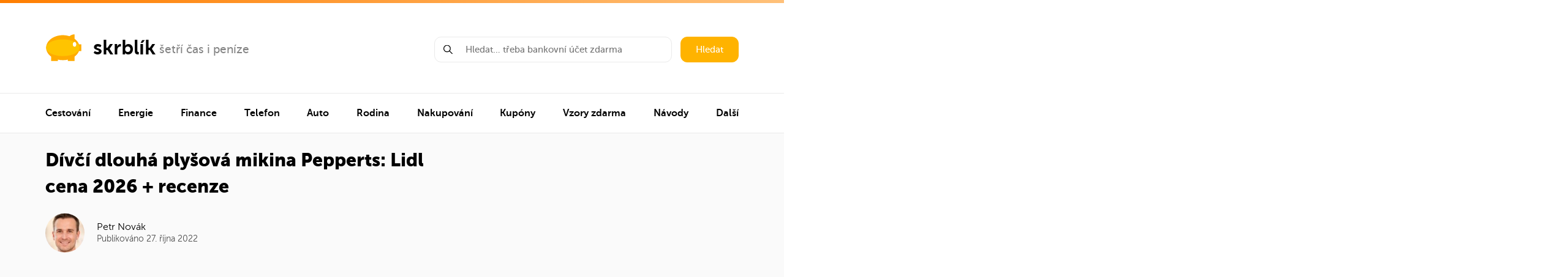

--- FILE ---
content_type: text/html; charset=UTF-8
request_url: https://www.skrblik.cz/lidl/divci-dlouha-plysova-mikina-pepperts/
body_size: 31978
content:
<!DOCTYPE html>
<html lang="cs">
<head>
<!-- Google tag (gtag.js) -->
<script async src="https://www.googletagmanager.com/gtag/js?id=G-0EVZ20GYJD"></script>
<script>
  window.dataLayer = window.dataLayer || [];
  function gtag(){dataLayer.push(arguments);}
  gtag('js', new Date());

  gtag('config', 'G-0EVZ20GYJD');
</script>
    <meta charset="UTF-8"/>
    <meta name="viewport" content="width=device-width,minimum-scale=1,initial-scale=1">

    <link media="all" href="https://www.skrblik.cz/wp-content/cache/autoptimize/css/autoptimize_01d8d7a1e805a4eeee8922542044a423.css" rel="stylesheet"><title>Dívčí dlouhá plyšová mikina Pepperts: Lidl cena 2026 + recenze</title>
    <link rel="apple-touch-icon" sizes="180x180" href="/apple-touch-icon.png">
    <link rel="icon" type="image/png" sizes="32x32" href="/favicon-32x32.png">
    <link rel="icon" type="image/png" sizes="16x16" href="/favicon-16x16.png">
    <link rel="manifest" href="/site.webmanifest">
    <link rel="mask-icon" href="/safari-pinned-tab.svg" color="#ffc400">
    <meta name="msapplication-TileColor" content="#2b5797">
    <meta name="theme-color" content="#ffc400">
<meta name="description" content="<p>Lidl nabízí v&nbsp;akci dívčí dlouhou plyšovou mikinu Pepperts v&nbsp;různých barevných provedeních, mezi nimiž je i&nbsp;antracitová, šedá a&nbsp;světle růžová&#8230;.</p>
" />

<meta property="og:description" content="<p>Lidl nabízí v&nbsp;akci dívčí dlouhou plyšovou mikinu Pepperts v&nbsp;různých barevných provedeních, mezi nimiž je i&nbsp;antracitová, šedá a&nbsp;světle růžová&#8230;.</p>
" />



<meta property="og:image" content="https://www.skrblik.cz/wp-content/uploads/divci-dlouha-plysova-mikina-pepperts-1-1.jpeg" />
<meta property="og:image:alt" content="Dívčí dlouhá plyšová mikina Pepperts" />
<meta property="og:site_name" content="Skrblík" />
<meta property="og:url" content="https://www.skrblik.cz/lidl/divci-dlouha-plysova-mikina-pepperts/" />
<meta property="fb:admins" content="100008389657854"/>
<meta property="fb:app_id" content="1513915665549401"/>
<meta property="og:locale" content="cs_CZ" />
<meta property="og:type" content="article" />
<meta property="og:title" content="Dívčí dlouhá plyšová mikina Pepperts" />
    <meta name="twitter:card" content="summary">
    <meta name="twitter:site" content="@skrblik">
    <meta name="twitter:title" content="skrblík — šetří čas i peníze">
    <meta name="twitter:description" content="<p>Lidl nabízí v&nbsp;akci dívčí dlouhou plyšovou mikinu Pepperts v&nbsp;různých barevných provedeních, mezi nimiž je i&nbsp;antracitová, šedá a&nbsp;světle růžová&#8230;.</p>
">
    <meta name="twitter:image" content="https://www.skrblik.cz/wp-content/uploads/divci-dlouha-plysova-mikina-pepperts-1-1.jpeg">





    <link rel="profile" href="https://gmpg.org/xfn/11"/>
    <link rel="pingback" href="https://www.skrblik.cz/xmlrpc.php"/>

	    <script type="text/javascript">
		window.skrblik = window.skrblik || {"ajax_url":"https:\/\/www.skrblik.cz\/wp-admin\/admin-ajax.php","translates":{"loading":"Na\u010d\u00edt\u00e1m...","loadingError":"Chyba na\u010dten\u00ed"}};
    </script>
	<meta name='robots' content='max-image-preview:large' />
<link href='https://fonts.gstatic.com' crossorigin='anonymous' rel='preconnect' />
<link href='https://ajax.googleapis.com' rel='preconnect' />
<link href='https://fonts.googleapis.com' rel='preconnect' />
<link rel="alternate" type="application/rss+xml" title="skrblík &raquo; RSS zdroj" href="https://www.skrblik.cz/feed/" />
<link rel="alternate" type="application/rss+xml" title="skrblík &raquo; RSS komentářů" href="https://www.skrblik.cz/comments/feed/" />

	






<script type='text/javascript' src='https://www.skrblik.cz/wp-includes/js/jquery/jquery.min.js' id='jquery-core-js'></script>

<link rel="https://api.w.org/" href="https://www.skrblik.cz/wp-json/" /><link rel="EditURI" type="application/rsd+xml" title="RSD" href="https://www.skrblik.cz/xmlrpc.php?rsd" />
<meta name="generator" content="WordPress 6.3.7" />
<link rel="canonical" href="https://www.skrblik.cz/lidl/divci-dlouha-plysova-mikina-pepperts/" />
<link rel='shortlink' href='https://www.skrblik.cz/?p=65925' />
<link rel="alternate" type="application/json+oembed" href="https://www.skrblik.cz/wp-json/oembed/1.0/embed?url=https%3A%2F%2Fwww.skrblik.cz%2Flidl%2Fdivci-dlouha-plysova-mikina-pepperts%2F" />
<link rel="alternate" type="text/xml+oembed" href="https://www.skrblik.cz/wp-json/oembed/1.0/embed?url=https%3A%2F%2Fwww.skrblik.cz%2Flidl%2Fdivci-dlouha-plysova-mikina-pepperts%2F&#038;format=xml" />
		
		
    <link rel="stylesheet" href="https://cdnjs.cloudflare.com/ajax/libs/tocbot/4.11.1/tocbot.css"/>
</head>

<body data-rsssl=1 >
<div class="layout">
	        <header class="header container">
            <div class="header__left">
                <div class="logo">
                    <a href="https://www.skrblik.cz" class="logo__main" title="Přejít na úvodní stránku">
                        <svg class="icon icon-logo">
                            <use xmlns:xlink="http://www.w3.org/1999/xlink" xlink:href="https://www.skrblik.cz/wp-content/themes/skrblik-2021/assets/img/icons.svg#icon-logo"></use>
                        </svg>
                        <span>skrblík</span>
                    </a>
											                            <a href="https://www.skrblik.cz/" target="_blank" class="logo__side" title="šetří čas i peníze">
						
						šetří čas i peníze						                            </a>
											                </div>
                <div class="header__menu-trigger js__navigation-trigger">
                    <div class="header__menu-trigger--open">
                        <noscript><img src="https://www.skrblik.cz/wp-content/themes/skrblik-2021/assets/img/menu.png" width="25" height="13" alt="Menu" title="Menu" /></noscript><img class="lazyload" src='data:image/svg+xml,%3Csvg%20xmlns=%22http://www.w3.org/2000/svg%22%20viewBox=%220%200%2025%2013%22%3E%3C/svg%3E' data-src="https://www.skrblik.cz/wp-content/themes/skrblik-2021/assets/img/menu.png" width="25" height="13" alt="Menu" title="Menu" />
                        Menu
                    </div>
                    <div class="header__menu-trigger--close">
                        Zavřít menu
                        <svg class="icon icon-close">
                            <use xmlns:xlink="http://www.w3.org/1999/xlink" xlink:href="https://www.skrblik.cz/wp-content/themes/skrblik-2021/assets/img/icons.svg#icon-close"></use>
                        </svg>
                    </div>
                </div>
            </div>
            <div class="header__right">
                <form action="https://www.skrblik.cz" method="get" class="search search--header">
                    <div class="search__input js__whisperer">
                        <svg class="icon icon-search">
                            <use xmlns:xlink="http://www.w3.org/1999/xlink" xlink:href="https://www.skrblik.cz/wp-content/themes/skrblik-2021/assets/img/icons.svg#icon-search"></use>
                        </svg>
                        <input type="text" name="s" class="input js__whisperer-trigger" placeholder="Hledat… třeba bankovní účet zdarma" autocomplete="off"/>
                        <div class="whisperer js__whisperer-content"></div>
                    </div>
                    <button type="submit" class="search__submit btn">Hledat</button>
                </form>
            </div>
        </header>

        <hr class="divider">

        <nav id="navigation" class="navigation js__navigation">
			
			
                <ul class="container navigation__list">

																                            <li class="navigation__item">
                                <div data-target="nav-151026" class="navigation__item-content js__navigation-submenu-trigger">
                                    <a href="https://www.skrblik.cz/cestovani/" title="Cestování">
										Cestování                                    </a>
                                    <svg class="icon icon-arrow-right">
                                        <use xmlns:xlink="http://www.w3.org/1999/xlink" xlink:href="https://www.skrblik.cz/wp-content/themes/skrblik-2021/assets/img/icons.svg#icon-arrow-right"></use>
                                    </svg>
                                </div>

								                                    <div data-level="1" id="nav-151026" class="navigation__submenu js__navigation-submenu-content">


                                        <div data-target-level="1" class="submenu__back js__navigation-trigger-back">
                                            <svg class="icon icon-arrow-left">
                                                <use xmlns:xlink="http://www.w3.org/1999/xlink" xlink:href="https://www.skrblik.cz/wp-content/themes/skrblik-2021/assets/img/icons.svg#icon-arrow-left"></use>
                                            </svg>
                                            Zpět
                                        </div>

										                                            <div class="submenu">

                                                <div data-target="subnav-151027" class="submenu__image js__navigation-submenu-trigger">
													🗺️                                                </div>

                                                <div class="submenu__content">

                                                    <div data-target="subnav-151027" class="js__navigation-submenu-trigger">
                                                        <a href="https://www.skrblik.cz/trosecnik/" title="Cestování" class="submenu__name" rel="nofollow">
															Trosečník                                                        </a>

                                                        <div class="submenu__description">
															Tipy na levné letenky a zájezdy                                                        </div>
                                                    </div>

													                                                        <div data-level="2" id="subnav-151027" class="submenu__links js__navigation-submenu-content">
                                                            <div data-target-level="2" class="submenu__back js__navigation-trigger-back">
                                                                <svg class="icon icon-arrow-left">
                                                                    <use xmlns:xlink="http://www.w3.org/1999/xlink" xlink:href="https://www.skrblik.cz/wp-content/themes/skrblik-2021/assets/img/icons.svg#icon-arrow-left"></use>
                                                                </svg>
                                                                Zpět
                                                            </div>

																														                                                                <a href="https://www.skrblik.cz/trosecnik/" title="Levné letenky" rel="nofollow">
																	Levné letenky                                                                    <svg class="icon icon-arrow-right">
                                                                        <use xmlns:xlink="http://www.w3.org/1999/xlink" xlink:href="https://www.skrblik.cz/wp-content/themes/skrblik-2021/assets/img/icons.svg#icon-arrow-right"></use>
                                                                    </svg>
                                                                </a>
																                                                                    <span class="submenu__links-sep">|</span>
																															                                                                <a href="https://www.skrblik.cz/trosecnik/" title="Levné zájezdy" rel="nofollow">
																	Levné zájezdy                                                                    <svg class="icon icon-arrow-right">
                                                                        <use xmlns:xlink="http://www.w3.org/1999/xlink" xlink:href="https://www.skrblik.cz/wp-content/themes/skrblik-2021/assets/img/icons.svg#icon-arrow-right"></use>
                                                                    </svg>
                                                                </a>
																                                                                    <span class="submenu__links-sep">|</span>
																															                                                                <a href="https://www.skrblik.cz/trosecnik/aerolinky/" title="Aerolinky" rel="nofollow">
																	Aerolinky                                                                    <svg class="icon icon-arrow-right">
                                                                        <use xmlns:xlink="http://www.w3.org/1999/xlink" xlink:href="https://www.skrblik.cz/wp-content/themes/skrblik-2021/assets/img/icons.svg#icon-arrow-right"></use>
                                                                    </svg>
                                                                </a>
																                                                                    <span class="submenu__links-sep">|</span>
																															                                                                <a href="https://www.skrblik.cz/trosecnik/letiste/" title="Letiště" rel="nofollow">
																	Letiště                                                                    <svg class="icon icon-arrow-right">
                                                                        <use xmlns:xlink="http://www.w3.org/1999/xlink" xlink:href="https://www.skrblik.cz/wp-content/themes/skrblik-2021/assets/img/icons.svg#icon-arrow-right"></use>
                                                                    </svg>
                                                                </a>
																                                                                    <span class="submenu__links-sep">|</span>
																															                                                                <a href="https://www.skrblik.cz/trosecnik/oblast/" title="Destinace" rel="nofollow">
																	Destinace                                                                    <svg class="icon icon-arrow-right">
                                                                        <use xmlns:xlink="http://www.w3.org/1999/xlink" xlink:href="https://www.skrblik.cz/wp-content/themes/skrblik-2021/assets/img/icons.svg#icon-arrow-right"></use>
                                                                    </svg>
                                                                </a>
																                                                                    <span class="submenu__links-sep">|</span>
																															                                                                <a href="https://www.skrblik.cz/trosecnik/zeme/" title="Země" rel="nofollow">
																	Země                                                                    <svg class="icon icon-arrow-right">
                                                                        <use xmlns:xlink="http://www.w3.org/1999/xlink" xlink:href="https://www.skrblik.cz/wp-content/themes/skrblik-2021/assets/img/icons.svg#icon-arrow-right"></use>
                                                                    </svg>
                                                                </a>
																															
                                                        </div>
													
                                                </div>

                                                <svg data-target="subnav-151027" class="icon icon-arrow-right js__navigation-submenu-trigger">
                                                    <use xmlns:xlink="http://www.w3.org/1999/xlink" xlink:href="https://www.skrblik.cz/wp-content/themes/skrblik-2021/assets/img/icons.svg#icon-arrow-right"></use>
                                                </svg>
                                            </div>
										                                            <div class="submenu">

                                                <div data-target="subnav-151034" class="submenu__image js__navigation-submenu-trigger">
													✈️                                                </div>

                                                <div class="submenu__content">

                                                    <div data-target="subnav-151034" class="js__navigation-submenu-trigger">
                                                        <a href="https://www.skrblik.cz/cestovani/letenky/" title="Cestování" class="submenu__name" rel="nofollow">
															Letenky                                                        </a>

                                                        <div class="submenu__description">
															Jak ušetřit, rozměry zavazadel, parkování na letišti…                                                        </div>
                                                    </div>

													                                                        <div data-level="2" id="subnav-151034" class="submenu__links js__navigation-submenu-content">
                                                            <div data-target-level="2" class="submenu__back js__navigation-trigger-back">
                                                                <svg class="icon icon-arrow-left">
                                                                    <use xmlns:xlink="http://www.w3.org/1999/xlink" xlink:href="https://www.skrblik.cz/wp-content/themes/skrblik-2021/assets/img/icons.svg#icon-arrow-left"></use>
                                                                </svg>
                                                                Zpět
                                                            </div>

																														                                                                <a href="https://www.skrblik.cz/cestovani/letenky/nevyhody-nizkonakladovych-low-cost-aerolinek/" title="Low-cost aerolinky" rel="nofollow">
																	Low-cost aerolinky                                                                    <svg class="icon icon-arrow-right">
                                                                        <use xmlns:xlink="http://www.w3.org/1999/xlink" xlink:href="https://www.skrblik.cz/wp-content/themes/skrblik-2021/assets/img/icons.svg#icon-arrow-right"></use>
                                                                    </svg>
                                                                </a>
																                                                                    <span class="submenu__links-sep">|</span>
																															                                                                <a href="https://www.skrblik.cz/cestovani/letenky/zavazadla-povolene-rozmery-hmotnost-poplatky/" title="Rozměry zavazadel" rel="nofollow">
																	Rozměry zavazadel                                                                    <svg class="icon icon-arrow-right">
                                                                        <use xmlns:xlink="http://www.w3.org/1999/xlink" xlink:href="https://www.skrblik.cz/wp-content/themes/skrblik-2021/assets/img/icons.svg#icon-arrow-right"></use>
                                                                    </svg>
                                                                </a>
																                                                                    <span class="submenu__links-sep">|</span>
																															                                                                <a href="https://www.skrblik.cz/cestovani/letenky/co-si-nemuzete-vzit-do-letadla/" title="Co patří do zavazadel" rel="nofollow">
																	Co patří do zavazadel                                                                    <svg class="icon icon-arrow-right">
                                                                        <use xmlns:xlink="http://www.w3.org/1999/xlink" xlink:href="https://www.skrblik.cz/wp-content/themes/skrblik-2021/assets/img/icons.svg#icon-arrow-right"></use>
                                                                    </svg>
                                                                </a>
																                                                                    <span class="submenu__links-sep">|</span>
																															                                                                <a href="https://www.skrblik.cz/cestovani/letenky/odskodneni-cestujicich-v-letecke-doprave/" title="Kompenzace za let" rel="nofollow">
																	Kompenzace za let                                                                    <svg class="icon icon-arrow-right">
                                                                        <use xmlns:xlink="http://www.w3.org/1999/xlink" xlink:href="https://www.skrblik.cz/wp-content/themes/skrblik-2021/assets/img/icons.svg#icon-arrow-right"></use>
                                                                    </svg>
                                                                </a>
																                                                                    <span class="submenu__links-sep">|</span>
																															                                                                <a href="https://www.skrblik.cz/cestovani/letenky/nocovani-na-letisti/" title="Spaní na letišti" rel="nofollow">
																	Spaní na letišti                                                                    <svg class="icon icon-arrow-right">
                                                                        <use xmlns:xlink="http://www.w3.org/1999/xlink" xlink:href="https://www.skrblik.cz/wp-content/themes/skrblik-2021/assets/img/icons.svg#icon-arrow-right"></use>
                                                                    </svg>
                                                                </a>
																                                                                    <span class="submenu__links-sep">|</span>
																															                                                                <a href="https://www.skrblik.cz/cestovani/letenky/parkovani-na-letistich/levne-parkovani-na-letisti-praha/" title="Parkování na letišti Praha" rel="nofollow">
																	Parkování na letišti Praha                                                                    <svg class="icon icon-arrow-right">
                                                                        <use xmlns:xlink="http://www.w3.org/1999/xlink" xlink:href="https://www.skrblik.cz/wp-content/themes/skrblik-2021/assets/img/icons.svg#icon-arrow-right"></use>
                                                                    </svg>
                                                                </a>
																                                                                    <span class="submenu__links-sep">|</span>
																															                                                                <a href="https://www.skrblik.cz/cestovani/letenky/parkovani-na-letistich/tipy-na-levne-parkovani-na-letistich-napric-evropou/" title="Parkování na evropských letištích" rel="nofollow">
																	Parkování na evropských letištích                                                                    <svg class="icon icon-arrow-right">
                                                                        <use xmlns:xlink="http://www.w3.org/1999/xlink" xlink:href="https://www.skrblik.cz/wp-content/themes/skrblik-2021/assets/img/icons.svg#icon-arrow-right"></use>
                                                                    </svg>
                                                                </a>
																															
                                                        </div>
													
                                                </div>

                                                <svg data-target="subnav-151034" class="icon icon-arrow-right js__navigation-submenu-trigger">
                                                    <use xmlns:xlink="http://www.w3.org/1999/xlink" xlink:href="https://www.skrblik.cz/wp-content/themes/skrblik-2021/assets/img/icons.svg#icon-arrow-right"></use>
                                                </svg>
                                            </div>
										                                            <div class="submenu">

                                                <div data-target="subnav-151043" class="submenu__image js__navigation-submenu-trigger">
													🚂                                                </div>

                                                <div class="submenu__content">

                                                    <div data-target="subnav-151043" class="js__navigation-submenu-trigger">
                                                        <a href="https://www.skrblik.cz/cestovani/jizdenky/" title="Cestování" class="submenu__name" rel="nofollow">
															Jízdenky                                                        </a>

                                                        <div class="submenu__description">
															Levné jízdenky, In Karta, ČD Body, odškodnění…                                                        </div>
                                                    </div>

													                                                        <div data-level="2" id="subnav-151043" class="submenu__links js__navigation-submenu-content">
                                                            <div data-target-level="2" class="submenu__back js__navigation-trigger-back">
                                                                <svg class="icon icon-arrow-left">
                                                                    <use xmlns:xlink="http://www.w3.org/1999/xlink" xlink:href="https://www.skrblik.cz/wp-content/themes/skrblik-2021/assets/img/icons.svg#icon-arrow-left"></use>
                                                                </svg>
                                                                Zpět
                                                            </div>

																														                                                                <a href="https://www.skrblik.cz/cestovani/jizdenky/slevy-na-zeleznici/" title="Slevy na vlak" rel="nofollow">
																	Slevy na vlak                                                                    <svg class="icon icon-arrow-right">
                                                                        <use xmlns:xlink="http://www.w3.org/1999/xlink" xlink:href="https://www.skrblik.cz/wp-content/themes/skrblik-2021/assets/img/icons.svg#icon-arrow-right"></use>
                                                                    </svg>
                                                                </a>
																                                                                    <span class="submenu__links-sep">|</span>
																															                                                                <a href="https://www.skrblik.cz/cestovani/jizdenky/in-karta-od-ceskych-drah/" title="In Karta ČD" rel="nofollow">
																	In Karta ČD                                                                    <svg class="icon icon-arrow-right">
                                                                        <use xmlns:xlink="http://www.w3.org/1999/xlink" xlink:href="https://www.skrblik.cz/wp-content/themes/skrblik-2021/assets/img/icons.svg#icon-arrow-right"></use>
                                                                    </svg>
                                                                </a>
																                                                                    <span class="submenu__links-sep">|</span>
																															                                                                <a href="https://www.skrblik.cz/cestovani/jizdenky/odskodneni-cestujicich-u-ceskych-drah/" title="Odškodnění za zpoždění" rel="nofollow">
																	Odškodnění za zpoždění                                                                    <svg class="icon icon-arrow-right">
                                                                        <use xmlns:xlink="http://www.w3.org/1999/xlink" xlink:href="https://www.skrblik.cz/wp-content/themes/skrblik-2021/assets/img/icons.svg#icon-arrow-right"></use>
                                                                    </svg>
                                                                </a>
																                                                                    <span class="submenu__links-sep">|</span>
																															                                                                <a href="https://www.skrblik.cz/cestovani/jizdenky/vernostni-program-ceskych-drah-cd-body/" title="ČD Body" rel="nofollow">
																	ČD Body                                                                    <svg class="icon icon-arrow-right">
                                                                        <use xmlns:xlink="http://www.w3.org/1999/xlink" xlink:href="https://www.skrblik.cz/wp-content/themes/skrblik-2021/assets/img/icons.svg#icon-arrow-right"></use>
                                                                    </svg>
                                                                </a>
																                                                                    <span class="submenu__links-sep">|</span>
																															                                                                <a href="https://www.skrblik.cz/cestovani/jizdenky/vlakove-jizdenky-do-zahranici/" title="Vlakem do zahraničí" rel="nofollow">
																	Vlakem do zahraničí                                                                    <svg class="icon icon-arrow-right">
                                                                        <use xmlns:xlink="http://www.w3.org/1999/xlink" xlink:href="https://www.skrblik.cz/wp-content/themes/skrblik-2021/assets/img/icons.svg#icon-arrow-right"></use>
                                                                    </svg>
                                                                </a>
																                                                                    <span class="submenu__links-sep">|</span>
																															                                                                <a href="https://www.skrblik.cz/cestovani/jizdenky/autobusem-po-evrope/" title="Autobusem po Evropě" rel="nofollow">
																	Autobusem po Evropě                                                                    <svg class="icon icon-arrow-right">
                                                                        <use xmlns:xlink="http://www.w3.org/1999/xlink" xlink:href="https://www.skrblik.cz/wp-content/themes/skrblik-2021/assets/img/icons.svg#icon-arrow-right"></use>
                                                                    </svg>
                                                                </a>
																                                                                    <span class="submenu__links-sep">|</span>
																															                                                                <a href="https://www.skrblik.cz/cestovani/jizdenky/autobusove-jizdenky/" title="Autobusové jízdenky" rel="nofollow">
																	Autobusové jízdenky                                                                    <svg class="icon icon-arrow-right">
                                                                        <use xmlns:xlink="http://www.w3.org/1999/xlink" xlink:href="https://www.skrblik.cz/wp-content/themes/skrblik-2021/assets/img/icons.svg#icon-arrow-right"></use>
                                                                    </svg>
                                                                </a>
																															
                                                        </div>
													
                                                </div>

                                                <svg data-target="subnav-151043" class="icon icon-arrow-right js__navigation-submenu-trigger">
                                                    <use xmlns:xlink="http://www.w3.org/1999/xlink" xlink:href="https://www.skrblik.cz/wp-content/themes/skrblik-2021/assets/img/icons.svg#icon-arrow-right"></use>
                                                </svg>
                                            </div>
										                                            <div class="submenu">

                                                <div data-target="subnav-151051" class="submenu__image js__navigation-submenu-trigger">
													🛣️                                                </div>

                                                <div class="submenu__content">

                                                    <div data-target="subnav-151051" class="js__navigation-submenu-trigger">
                                                        <a href="https://www.skrblik.cz/cestovani/cestovani-autem/" title="Cestování" class="submenu__name" rel="nofollow">
															Cestování autem                                                        </a>

                                                        <div class="submenu__description">
															Dálniční poplatky, parkování v Praze, stopování…                                                        </div>
                                                    </div>

													                                                        <div data-level="2" id="subnav-151051" class="submenu__links js__navigation-submenu-content">
                                                            <div data-target-level="2" class="submenu__back js__navigation-trigger-back">
                                                                <svg class="icon icon-arrow-left">
                                                                    <use xmlns:xlink="http://www.w3.org/1999/xlink" xlink:href="https://www.skrblik.cz/wp-content/themes/skrblik-2021/assets/img/icons.svg#icon-arrow-left"></use>
                                                                </svg>
                                                                Zpět
                                                            </div>

																														                                                                <a href="https://www.skrblik.cz/cestovani/cestovani-autem/" title="Dálnice v Evropě" rel="nofollow">
																	Dálnice v Evropě                                                                    <svg class="icon icon-arrow-right">
                                                                        <use xmlns:xlink="http://www.w3.org/1999/xlink" xlink:href="https://www.skrblik.cz/wp-content/themes/skrblik-2021/assets/img/icons.svg#icon-arrow-right"></use>
                                                                    </svg>
                                                                </a>
																                                                                    <span class="submenu__links-sep">|</span>
																															                                                                <a href="https://www.skrblik.cz/cestovani/cestovani-autem/parkovani-v-praze-kde-parkovat-zdarma-modra-a-oranzova-zona-pr-parkoviste/" title="Parkování v Praze" rel="nofollow">
																	Parkování v Praze                                                                    <svg class="icon icon-arrow-right">
                                                                        <use xmlns:xlink="http://www.w3.org/1999/xlink" xlink:href="https://www.skrblik.cz/wp-content/themes/skrblik-2021/assets/img/icons.svg#icon-arrow-right"></use>
                                                                    </svg>
                                                                </a>
																                                                                    <span class="submenu__links-sep">|</span>
																															                                                                <a href="https://www.skrblik.cz/cestovani/cestovani-autem/spolujizda/" title="Spolujízda" rel="nofollow">
																	Spolujízda                                                                    <svg class="icon icon-arrow-right">
                                                                        <use xmlns:xlink="http://www.w3.org/1999/xlink" xlink:href="https://www.skrblik.cz/wp-content/themes/skrblik-2021/assets/img/icons.svg#icon-arrow-right"></use>
                                                                    </svg>
                                                                </a>
																                                                                    <span class="submenu__links-sep">|</span>
																															                                                                <a href="https://www.skrblik.cz/cestovani/cestovani-autem/stopovani/" title="Stopování" rel="nofollow">
																	Stopování                                                                    <svg class="icon icon-arrow-right">
                                                                        <use xmlns:xlink="http://www.w3.org/1999/xlink" xlink:href="https://www.skrblik.cz/wp-content/themes/skrblik-2021/assets/img/icons.svg#icon-arrow-right"></use>
                                                                    </svg>
                                                                </a>
																                                                                    <span class="submenu__links-sep">|</span>
																															                                                                <a href="https://www.skrblik.cz/cestovani/autopujcovny/" title="Autopůjčovny" rel="nofollow">
																	Autopůjčovny                                                                    <svg class="icon icon-arrow-right">
                                                                        <use xmlns:xlink="http://www.w3.org/1999/xlink" xlink:href="https://www.skrblik.cz/wp-content/themes/skrblik-2021/assets/img/icons.svg#icon-arrow-right"></use>
                                                                    </svg>
                                                                </a>
																															
                                                        </div>
													
                                                </div>

                                                <svg data-target="subnav-151051" class="icon icon-arrow-right js__navigation-submenu-trigger">
                                                    <use xmlns:xlink="http://www.w3.org/1999/xlink" xlink:href="https://www.skrblik.cz/wp-content/themes/skrblik-2021/assets/img/icons.svg#icon-arrow-right"></use>
                                                </svg>
                                            </div>
										                                            <div class="submenu">

                                                <div data-target="subnav-151057" class="submenu__image js__navigation-submenu-trigger">
													🏨                                                </div>

                                                <div class="submenu__content">

                                                    <div data-target="subnav-151057" class="js__navigation-submenu-trigger">
                                                        <a href="https://www.skrblik.cz/cestovani/ubytovani/" title="Cestování" class="submenu__name" rel="nofollow">
															Zájezdy a ubytování                                                        </a>

                                                        <div class="submenu__description">
															Airbnb, hotely, cousurfing, levné zájezdy…                                                        </div>
                                                    </div>

													                                                        <div data-level="2" id="subnav-151057" class="submenu__links js__navigation-submenu-content">
                                                            <div data-target-level="2" class="submenu__back js__navigation-trigger-back">
                                                                <svg class="icon icon-arrow-left">
                                                                    <use xmlns:xlink="http://www.w3.org/1999/xlink" xlink:href="https://www.skrblik.cz/wp-content/themes/skrblik-2021/assets/img/icons.svg#icon-arrow-left"></use>
                                                                </svg>
                                                                Zpět
                                                            </div>

																														                                                                <a href="https://www.skrblik.cz/cestovani/ubytovani/airbnb-ubytovani-v-soukromi-jinak/" title="Airbnb" rel="nofollow">
																	Airbnb                                                                    <svg class="icon icon-arrow-right">
                                                                        <use xmlns:xlink="http://www.w3.org/1999/xlink" xlink:href="https://www.skrblik.cz/wp-content/themes/skrblik-2021/assets/img/icons.svg#icon-arrow-right"></use>
                                                                    </svg>
                                                                </a>
																                                                                    <span class="submenu__links-sep">|</span>
																															                                                                <a href="https://www.skrblik.cz/cestovani/ubytovani/hotely/" title="Hotely" rel="nofollow">
																	Hotely                                                                    <svg class="icon icon-arrow-right">
                                                                        <use xmlns:xlink="http://www.w3.org/1999/xlink" xlink:href="https://www.skrblik.cz/wp-content/themes/skrblik-2021/assets/img/icons.svg#icon-arrow-right"></use>
                                                                    </svg>
                                                                </a>
																                                                                    <span class="submenu__links-sep">|</span>
																															                                                                <a href="https://www.skrblik.cz/cestovani/ubytovani/hostely/" title="Hostely" rel="nofollow">
																	Hostely                                                                    <svg class="icon icon-arrow-right">
                                                                        <use xmlns:xlink="http://www.w3.org/1999/xlink" xlink:href="https://www.skrblik.cz/wp-content/themes/skrblik-2021/assets/img/icons.svg#icon-arrow-right"></use>
                                                                    </svg>
                                                                </a>
																                                                                    <span class="submenu__links-sep">|</span>
																															                                                                <a href="https://www.skrblik.cz/cestovani/ubytovani/couchsurfing-11-tipu-jak-si-ho-uzit-na-maximum/" title="Couchsurfing" rel="nofollow">
																	Couchsurfing                                                                    <svg class="icon icon-arrow-right">
                                                                        <use xmlns:xlink="http://www.w3.org/1999/xlink" xlink:href="https://www.skrblik.cz/wp-content/themes/skrblik-2021/assets/img/icons.svg#icon-arrow-right"></use>
                                                                    </svg>
                                                                </a>
																                                                                    <span class="submenu__links-sep">|</span>
																															                                                                <a href="https://www.skrblik.cz/cestovani/ubytovani/ubytovani-na-vysokoskolskych-kolejich-pro-nestudenty/" title="Ubytování na kolejích" rel="nofollow">
																	Ubytování na kolejích                                                                    <svg class="icon icon-arrow-right">
                                                                        <use xmlns:xlink="http://www.w3.org/1999/xlink" xlink:href="https://www.skrblik.cz/wp-content/themes/skrblik-2021/assets/img/icons.svg#icon-arrow-right"></use>
                                                                    </svg>
                                                                </a>
																                                                                    <span class="submenu__links-sep">|</span>
																															                                                                <a href="https://www.skrblik.cz/cestovani/zajezdy/" title="Levné zájezdy" rel="nofollow">
																	Levné zájezdy                                                                    <svg class="icon icon-arrow-right">
                                                                        <use xmlns:xlink="http://www.w3.org/1999/xlink" xlink:href="https://www.skrblik.cz/wp-content/themes/skrblik-2021/assets/img/icons.svg#icon-arrow-right"></use>
                                                                    </svg>
                                                                </a>
																                                                                    <span class="submenu__links-sep">|</span>
																															                                                                <a href="https://www.skrblik.cz/cestovani/zajezdy/zajezdy-z-nemecka/" title="Zájezdy z Německa" rel="nofollow">
																	Zájezdy z Německa                                                                    <svg class="icon icon-arrow-right">
                                                                        <use xmlns:xlink="http://www.w3.org/1999/xlink" xlink:href="https://www.skrblik.cz/wp-content/themes/skrblik-2021/assets/img/icons.svg#icon-arrow-right"></use>
                                                                    </svg>
                                                                </a>
																                                                                    <span class="submenu__links-sep">|</span>
																															                                                                <a href="https://www.skrblik.cz/cestovani/zajezdy/reklamace-zajezdu-nebo-dovolene/" title="Reklamace zájezdu" rel="nofollow">
																	Reklamace zájezdu                                                                    <svg class="icon icon-arrow-right">
                                                                        <use xmlns:xlink="http://www.w3.org/1999/xlink" xlink:href="https://www.skrblik.cz/wp-content/themes/skrblik-2021/assets/img/icons.svg#icon-arrow-right"></use>
                                                                    </svg>
                                                                </a>
																															
                                                        </div>
													
                                                </div>

                                                <svg data-target="subnav-151057" class="icon icon-arrow-right js__navigation-submenu-trigger">
                                                    <use xmlns:xlink="http://www.w3.org/1999/xlink" xlink:href="https://www.skrblik.cz/wp-content/themes/skrblik-2021/assets/img/icons.svg#icon-arrow-right"></use>
                                                </svg>
                                            </div>
										                                            <div class="submenu">

                                                <div data-target="subnav-151066" class="submenu__image js__navigation-submenu-trigger">
													🏙️                                                </div>

                                                <div class="submenu__content">

                                                    <div data-target="subnav-151066" class="js__navigation-submenu-trigger">
                                                        <a href="https://www.skrblik.cz/cestovani/tipy-jak-usetrit-na-cestach/" title="Cestování" class="submenu__name" rel="nofollow">
															Levné cestování                                                        </a>

                                                        <div class="submenu__description">
															Chorvatsko, Londýn, Paříž, podvody na turisty…                                                        </div>
                                                    </div>

													                                                        <div data-level="2" id="subnav-151066" class="submenu__links js__navigation-submenu-content">
                                                            <div data-target-level="2" class="submenu__back js__navigation-trigger-back">
                                                                <svg class="icon icon-arrow-left">
                                                                    <use xmlns:xlink="http://www.w3.org/1999/xlink" xlink:href="https://www.skrblik.cz/wp-content/themes/skrblik-2021/assets/img/icons.svg#icon-arrow-left"></use>
                                                                </svg>
                                                                Zpět
                                                            </div>

																														                                                                <a href="https://www.skrblik.cz/cestovani/tipy-jak-usetrit-na-cestach/jak-usetrit-v-chorvatsku/" title="Chorvatsko levně" rel="nofollow">
																	Chorvatsko levně                                                                    <svg class="icon icon-arrow-right">
                                                                        <use xmlns:xlink="http://www.w3.org/1999/xlink" xlink:href="https://www.skrblik.cz/wp-content/themes/skrblik-2021/assets/img/icons.svg#icon-arrow-right"></use>
                                                                    </svg>
                                                                </a>
																                                                                    <span class="submenu__links-sep">|</span>
																															                                                                <a href="https://www.skrblik.cz/blog/jak-usetrit-v-italii/" title="Itálie levně" rel="nofollow">
																	Itálie levně                                                                    <svg class="icon icon-arrow-right">
                                                                        <use xmlns:xlink="http://www.w3.org/1999/xlink" xlink:href="https://www.skrblik.cz/wp-content/themes/skrblik-2021/assets/img/icons.svg#icon-arrow-right"></use>
                                                                    </svg>
                                                                </a>
																                                                                    <span class="submenu__links-sep">|</span>
																															                                                                <a href="https://www.skrblik.cz/cestovani/tipy-jak-usetrit-na-cestach/nejcastejsi-triky-podvodniku/" title="Podvody na turisty" rel="nofollow">
																	Podvody na turisty                                                                    <svg class="icon icon-arrow-right">
                                                                        <use xmlns:xlink="http://www.w3.org/1999/xlink" xlink:href="https://www.skrblik.cz/wp-content/themes/skrblik-2021/assets/img/icons.svg#icon-arrow-right"></use>
                                                                    </svg>
                                                                </a>
																                                                                    <span class="submenu__links-sep">|</span>
																															                                                                <a href="https://www.skrblik.cz/cestovani/zdravi-a-bezpecnost/" title="Bezpečnost cestování" rel="nofollow">
																	Bezpečnost cestování                                                                    <svg class="icon icon-arrow-right">
                                                                        <use xmlns:xlink="http://www.w3.org/1999/xlink" xlink:href="https://www.skrblik.cz/wp-content/themes/skrblik-2021/assets/img/icons.svg#icon-arrow-right"></use>
                                                                    </svg>
                                                                </a>
																                                                                    <span class="submenu__links-sep">|</span>
																															                                                                <a href="https://www.skrblik.cz/cestovani/tipy-jak-usetrit-na-cestach/penize-na-cestach/" title="Kurzovní lístek" rel="nofollow">
																	Kurzovní lístek                                                                    <svg class="icon icon-arrow-right">
                                                                        <use xmlns:xlink="http://www.w3.org/1999/xlink" xlink:href="https://www.skrblik.cz/wp-content/themes/skrblik-2021/assets/img/icons.svg#icon-arrow-right"></use>
                                                                    </svg>
                                                                </a>
																															
                                                        </div>
													
                                                </div>

                                                <svg data-target="subnav-151066" class="icon icon-arrow-right js__navigation-submenu-trigger">
                                                    <use xmlns:xlink="http://www.w3.org/1999/xlink" xlink:href="https://www.skrblik.cz/wp-content/themes/skrblik-2021/assets/img/icons.svg#icon-arrow-right"></use>
                                                </svg>
                                            </div>
										                                    </div>
								
                            </li>
						
											                            <li class="navigation__item">
                                <div data-target="nav-151076" class="navigation__item-content js__navigation-submenu-trigger">
                                    <a href="https://www.skrblik.cz/energie/" title="Energie">
										Energie                                    </a>
                                    <svg class="icon icon-arrow-right">
                                        <use xmlns:xlink="http://www.w3.org/1999/xlink" xlink:href="https://www.skrblik.cz/wp-content/themes/skrblik-2021/assets/img/icons.svg#icon-arrow-right"></use>
                                    </svg>
                                </div>

								                                    <div data-level="1" id="nav-151076" class="navigation__submenu js__navigation-submenu-content">


                                        <div data-target-level="1" class="submenu__back js__navigation-trigger-back">
                                            <svg class="icon icon-arrow-left">
                                                <use xmlns:xlink="http://www.w3.org/1999/xlink" xlink:href="https://www.skrblik.cz/wp-content/themes/skrblik-2021/assets/img/icons.svg#icon-arrow-left"></use>
                                            </svg>
                                            Zpět
                                        </div>

										                                            <div class="submenu">

                                                <div data-target="subnav-151077" class="submenu__image js__navigation-submenu-trigger">
													❄️                                                </div>

                                                <div class="submenu__content">

                                                    <div data-target="subnav-151077" class="js__navigation-submenu-trigger">
                                                        <a href="https://www.skrblik.cz/energie/teplo/" title="Energie" class="submenu__name" rel="nofollow">
															Teplo                                                        </a>

                                                        <div class="submenu__description">
															Levné dřevo, kondenzační kotel, tepelné čerpadlo…                                                        </div>
                                                    </div>

													                                                        <div data-level="2" id="subnav-151077" class="submenu__links js__navigation-submenu-content">
                                                            <div data-target-level="2" class="submenu__back js__navigation-trigger-back">
                                                                <svg class="icon icon-arrow-left">
                                                                    <use xmlns:xlink="http://www.w3.org/1999/xlink" xlink:href="https://www.skrblik.cz/wp-content/themes/skrblik-2021/assets/img/icons.svg#icon-arrow-left"></use>
                                                                </svg>
                                                                Zpět
                                                            </div>

																														                                                                <a href="https://www.skrblik.cz/energie/teplo/" title="Jak ušetřit za topení" rel="nofollow">
																	Jak ušetřit za topení                                                                    <svg class="icon icon-arrow-right">
                                                                        <use xmlns:xlink="http://www.w3.org/1999/xlink" xlink:href="https://www.skrblik.cz/wp-content/themes/skrblik-2021/assets/img/icons.svg#icon-arrow-right"></use>
                                                                    </svg>
                                                                </a>
																                                                                    <span class="submenu__links-sep">|</span>
																															                                                                <a href="https://www.skrblik.cz/energie/teplo/jakym-drevem-topit/" title="Jakým dřevem topit" rel="nofollow">
																	Jakým dřevem topit                                                                    <svg class="icon icon-arrow-right">
                                                                        <use xmlns:xlink="http://www.w3.org/1999/xlink" xlink:href="https://www.skrblik.cz/wp-content/themes/skrblik-2021/assets/img/icons.svg#icon-arrow-right"></use>
                                                                    </svg>
                                                                </a>
																                                                                    <span class="submenu__links-sep">|</span>
																															                                                                <a href="https://www.skrblik.cz/energie/teplo/jak-ziskat-levne-drevo/" title="Levné dřevo" rel="nofollow">
																	Levné dřevo                                                                    <svg class="icon icon-arrow-right">
                                                                        <use xmlns:xlink="http://www.w3.org/1999/xlink" xlink:href="https://www.skrblik.cz/wp-content/themes/skrblik-2021/assets/img/icons.svg#icon-arrow-right"></use>
                                                                    </svg>
                                                                </a>
																                                                                    <span class="submenu__links-sep">|</span>
																															                                                                <a href="https://www.skrblik.cz/energie/teplo/kondenzacni-plynovy-kotel/" title="Kondenzační kotel" rel="nofollow">
																	Kondenzační kotel                                                                    <svg class="icon icon-arrow-right">
                                                                        <use xmlns:xlink="http://www.w3.org/1999/xlink" xlink:href="https://www.skrblik.cz/wp-content/themes/skrblik-2021/assets/img/icons.svg#icon-arrow-right"></use>
                                                                    </svg>
                                                                </a>
																                                                                    <span class="submenu__links-sep">|</span>
																															                                                                <a href="https://www.skrblik.cz/energie/teplo/solarni-panely-na-ohrev-vody/" title="Solární panely na ohřev vody" rel="nofollow">
																	Solární panely na ohřev vody                                                                    <svg class="icon icon-arrow-right">
                                                                        <use xmlns:xlink="http://www.w3.org/1999/xlink" xlink:href="https://www.skrblik.cz/wp-content/themes/skrblik-2021/assets/img/icons.svg#icon-arrow-right"></use>
                                                                    </svg>
                                                                </a>
																                                                                    <span class="submenu__links-sep">|</span>
																															                                                                <a href="https://www.skrblik.cz/energie/teplo/tepelna-cerpadla/" title="Tepelné čerpadlo" rel="nofollow">
																	Tepelné čerpadlo                                                                    <svg class="icon icon-arrow-right">
                                                                        <use xmlns:xlink="http://www.w3.org/1999/xlink" xlink:href="https://www.skrblik.cz/wp-content/themes/skrblik-2021/assets/img/icons.svg#icon-arrow-right"></use>
                                                                    </svg>
                                                                </a>
																                                                                    <span class="submenu__links-sep">|</span>
																															                                                                <a href="https://www.skrblik.cz/energie/teplo/termoregulacni-ventily/" title="Termoregulační hlavice" rel="nofollow">
																	Termoregulační hlavice                                                                    <svg class="icon icon-arrow-right">
                                                                        <use xmlns:xlink="http://www.w3.org/1999/xlink" xlink:href="https://www.skrblik.cz/wp-content/themes/skrblik-2021/assets/img/icons.svg#icon-arrow-right"></use>
                                                                    </svg>
                                                                </a>
																															
                                                        </div>
													
                                                </div>

                                                <svg data-target="subnav-151077" class="icon icon-arrow-right js__navigation-submenu-trigger">
                                                    <use xmlns:xlink="http://www.w3.org/1999/xlink" xlink:href="https://www.skrblik.cz/wp-content/themes/skrblik-2021/assets/img/icons.svg#icon-arrow-right"></use>
                                                </svg>
                                            </div>
										                                            <div class="submenu">

                                                <div data-target="subnav-151085" class="submenu__image js__navigation-submenu-trigger">
													⚡                                                </div>

                                                <div class="submenu__content">

                                                    <div data-target="subnav-151085" class="js__navigation-submenu-trigger">
                                                        <a href="https://www.skrblik.cz/energie/elektrina/" title="Energie" class="submenu__name" rel="nofollow">
															Elektřina                                                        </a>

                                                        <div class="submenu__description">
															Cena elektřiny, energetické třídy, noční proud…                                                        </div>
                                                    </div>

													                                                        <div data-level="2" id="subnav-151085" class="submenu__links js__navigation-submenu-content">
                                                            <div data-target-level="2" class="submenu__back js__navigation-trigger-back">
                                                                <svg class="icon icon-arrow-left">
                                                                    <use xmlns:xlink="http://www.w3.org/1999/xlink" xlink:href="https://www.skrblik.cz/wp-content/themes/skrblik-2021/assets/img/icons.svg#icon-arrow-left"></use>
                                                                </svg>
                                                                Zpět
                                                            </div>

																														                                                                <a href="https://www.skrblik.cz/energie/elektrina/co-tvori-cenu-elektriny/" title="Cena elektřiny" rel="nofollow">
																	Cena elektřiny                                                                    <svg class="icon icon-arrow-right">
                                                                        <use xmlns:xlink="http://www.w3.org/1999/xlink" xlink:href="https://www.skrblik.cz/wp-content/themes/skrblik-2021/assets/img/icons.svg#icon-arrow-right"></use>
                                                                    </svg>
                                                                </a>
																                                                                    <span class="submenu__links-sep">|</span>
																															                                                                <a href="https://www.skrblik.cz/energie/elektrina/energeticke-tridy-spotrebicu/" title="Energetické třídy" rel="nofollow">
																	Energetické třídy                                                                    <svg class="icon icon-arrow-right">
                                                                        <use xmlns:xlink="http://www.w3.org/1999/xlink" xlink:href="https://www.skrblik.cz/wp-content/themes/skrblik-2021/assets/img/icons.svg#icon-arrow-right"></use>
                                                                    </svg>
                                                                </a>
																                                                                    <span class="submenu__links-sep">|</span>
																															                                                                <a href="https://www.skrblik.cz/energie/elektrina/fotovoltaicka-elektrarna-na-rodinny-dum-navod-cena-dotace/" title="Fotovoltaická elektrárna" rel="nofollow">
																	Fotovoltaická elektrárna                                                                    <svg class="icon icon-arrow-right">
                                                                        <use xmlns:xlink="http://www.w3.org/1999/xlink" xlink:href="https://www.skrblik.cz/wp-content/themes/skrblik-2021/assets/img/icons.svg#icon-arrow-right"></use>
                                                                    </svg>
                                                                </a>
																                                                                    <span class="submenu__links-sep">|</span>
																															                                                                <a href="https://www.skrblik.cz/energie/elektrina/kdy-je-zapnuty-nocni-proud/" title="Noční proud" rel="nofollow">
																	Noční proud                                                                    <svg class="icon icon-arrow-right">
                                                                        <use xmlns:xlink="http://www.w3.org/1999/xlink" xlink:href="https://www.skrblik.cz/wp-content/themes/skrblik-2021/assets/img/icons.svg#icon-arrow-right"></use>
                                                                    </svg>
                                                                </a>
																                                                                    <span class="submenu__links-sep">|</span>
																															                                                                <a href="https://www.skrblik.cz/energie/elektrina/naklady-na-elektrinu-za-domaci-spotrebice/" title="Náklady na spotřebiče" rel="nofollow">
																	Náklady na spotřebiče                                                                    <svg class="icon icon-arrow-right">
                                                                        <use xmlns:xlink="http://www.w3.org/1999/xlink" xlink:href="https://www.skrblik.cz/wp-content/themes/skrblik-2021/assets/img/icons.svg#icon-arrow-right"></use>
                                                                    </svg>
                                                                </a>
																															
                                                        </div>
													
                                                </div>

                                                <svg data-target="subnav-151085" class="icon icon-arrow-right js__navigation-submenu-trigger">
                                                    <use xmlns:xlink="http://www.w3.org/1999/xlink" xlink:href="https://www.skrblik.cz/wp-content/themes/skrblik-2021/assets/img/icons.svg#icon-arrow-right"></use>
                                                </svg>
                                            </div>
										                                            <div class="submenu">

                                                <div data-target="subnav-151091" class="submenu__image js__navigation-submenu-trigger">
													🔥                                                </div>

                                                <div class="submenu__content">

                                                    <div data-target="subnav-151091" class="js__navigation-submenu-trigger">
                                                        <a href="https://www.skrblik.cz/energie/plyn/" title="Energie" class="submenu__name" rel="nofollow">
															Plyn                                                        </a>

                                                        <div class="submenu__description">
															Cena plynu, změna dodavatele…                                                        </div>
                                                    </div>

													                                                        <div data-level="2" id="subnav-151091" class="submenu__links js__navigation-submenu-content">
                                                            <div data-target-level="2" class="submenu__back js__navigation-trigger-back">
                                                                <svg class="icon icon-arrow-left">
                                                                    <use xmlns:xlink="http://www.w3.org/1999/xlink" xlink:href="https://www.skrblik.cz/wp-content/themes/skrblik-2021/assets/img/icons.svg#icon-arrow-left"></use>
                                                                </svg>
                                                                Zpět
                                                            </div>

																														                                                                <a href="https://www.skrblik.cz/energie/plyn/" title="Levný plyn" rel="nofollow">
																	Levný plyn                                                                    <svg class="icon icon-arrow-right">
                                                                        <use xmlns:xlink="http://www.w3.org/1999/xlink" xlink:href="https://www.skrblik.cz/wp-content/themes/skrblik-2021/assets/img/icons.svg#icon-arrow-right"></use>
                                                                    </svg>
                                                                </a>
																                                                                    <span class="submenu__links-sep">|</span>
																															                                                                <a href="https://www.skrblik.cz/energie/plyn/co-tvori-cenu-plynu/" title="Cena plynu" rel="nofollow">
																	Cena plynu                                                                    <svg class="icon icon-arrow-right">
                                                                        <use xmlns:xlink="http://www.w3.org/1999/xlink" xlink:href="https://www.skrblik.cz/wp-content/themes/skrblik-2021/assets/img/icons.svg#icon-arrow-right"></use>
                                                                    </svg>
                                                                </a>
																                                                                    <span class="submenu__links-sep">|</span>
																															                                                                <a href="https://www.skrblik.cz/energie/plyn/navod-jak-zmenit-dodavatele-plynu/" title="Jak změnit dodavatele" rel="nofollow">
																	Jak změnit dodavatele                                                                    <svg class="icon icon-arrow-right">
                                                                        <use xmlns:xlink="http://www.w3.org/1999/xlink" xlink:href="https://www.skrblik.cz/wp-content/themes/skrblik-2021/assets/img/icons.svg#icon-arrow-right"></use>
                                                                    </svg>
                                                                </a>
																															
                                                        </div>
													
                                                </div>

                                                <svg data-target="subnav-151091" class="icon icon-arrow-right js__navigation-submenu-trigger">
                                                    <use xmlns:xlink="http://www.w3.org/1999/xlink" xlink:href="https://www.skrblik.cz/wp-content/themes/skrblik-2021/assets/img/icons.svg#icon-arrow-right"></use>
                                                </svg>
                                            </div>
										                                            <div class="submenu">

                                                <div data-target="subnav-151095" class="submenu__image js__navigation-submenu-trigger">
													💧                                                </div>

                                                <div class="submenu__content">

                                                    <div data-target="subnav-151095" class="js__navigation-submenu-trigger">
                                                        <a href="https://www.skrblik.cz/energie/voda/" title="Energie" class="submenu__name" rel="nofollow">
															Voda                                                        </a>

                                                        <div class="submenu__description">
															Přehled cen vody, teplá voda levně, studna…                                                        </div>
                                                    </div>

													                                                        <div data-level="2" id="subnav-151095" class="submenu__links js__navigation-submenu-content">
                                                            <div data-target-level="2" class="submenu__back js__navigation-trigger-back">
                                                                <svg class="icon icon-arrow-left">
                                                                    <use xmlns:xlink="http://www.w3.org/1999/xlink" xlink:href="https://www.skrblik.cz/wp-content/themes/skrblik-2021/assets/img/icons.svg#icon-arrow-left"></use>
                                                                </svg>
                                                                Zpět
                                                            </div>

																														                                                                <a href="https://www.skrblik.cz/energie/voda/cena-vody/" title="Ceny vody" rel="nofollow">
																	Ceny vody                                                                    <svg class="icon icon-arrow-right">
                                                                        <use xmlns:xlink="http://www.w3.org/1999/xlink" xlink:href="https://www.skrblik.cz/wp-content/themes/skrblik-2021/assets/img/icons.svg#icon-arrow-right"></use>
                                                                    </svg>
                                                                </a>
																                                                                    <span class="submenu__links-sep">|</span>
																															                                                                <a href="https://www.skrblik.cz/energie/voda/" title="Jak ušetřit za teplou vodu" rel="nofollow">
																	Jak ušetřit za teplou vodu                                                                    <svg class="icon icon-arrow-right">
                                                                        <use xmlns:xlink="http://www.w3.org/1999/xlink" xlink:href="https://www.skrblik.cz/wp-content/themes/skrblik-2021/assets/img/icons.svg#icon-arrow-right"></use>
                                                                    </svg>
                                                                </a>
																                                                                    <span class="submenu__links-sep">|</span>
																															                                                                <a href="https://www.skrblik.cz/energie/voda/jak-usetrit-za-vodu-v-domacnosti/" title="Jak snížit spotřebu" rel="nofollow">
																	Jak snížit spotřebu                                                                    <svg class="icon icon-arrow-right">
                                                                        <use xmlns:xlink="http://www.w3.org/1999/xlink" xlink:href="https://www.skrblik.cz/wp-content/themes/skrblik-2021/assets/img/icons.svg#icon-arrow-right"></use>
                                                                    </svg>
                                                                </a>
																                                                                    <span class="submenu__links-sep">|</span>
																															                                                                <a href="https://www.skrblik.cz/energie/voda/vyplati-se-vlastni-studna-a-cisticka-odpadnich-vod/" title="Vlastní studna" rel="nofollow">
																	Vlastní studna                                                                    <svg class="icon icon-arrow-right">
                                                                        <use xmlns:xlink="http://www.w3.org/1999/xlink" xlink:href="https://www.skrblik.cz/wp-content/themes/skrblik-2021/assets/img/icons.svg#icon-arrow-right"></use>
                                                                    </svg>
                                                                </a>
																															
                                                        </div>
													
                                                </div>

                                                <svg data-target="subnav-151095" class="icon icon-arrow-right js__navigation-submenu-trigger">
                                                    <use xmlns:xlink="http://www.w3.org/1999/xlink" xlink:href="https://www.skrblik.cz/wp-content/themes/skrblik-2021/assets/img/icons.svg#icon-arrow-right"></use>
                                                </svg>
                                            </div>
										                                            <div class="submenu">

                                                <div data-target="subnav-151100" class="submenu__image js__navigation-submenu-trigger">
													💸                                                </div>

                                                <div class="submenu__content">

                                                    <div data-target="subnav-151100" class="js__navigation-submenu-trigger">
                                                        <a href="https://www.skrblik.cz/rodina/dane-a-statni-podpora/dotace/" title="Energie" class="submenu__name" rel="nofollow">
															Dotace                                                        </a>

                                                        <div class="submenu__description">
															Kotlíková dotace, Nová zelená úsporám…                                                        </div>
                                                    </div>

													                                                        <div data-level="2" id="subnav-151100" class="submenu__links js__navigation-submenu-content">
                                                            <div data-target-level="2" class="submenu__back js__navigation-trigger-back">
                                                                <svg class="icon icon-arrow-left">
                                                                    <use xmlns:xlink="http://www.w3.org/1999/xlink" xlink:href="https://www.skrblik.cz/wp-content/themes/skrblik-2021/assets/img/icons.svg#icon-arrow-left"></use>
                                                                </svg>
                                                                Zpět
                                                            </div>

																														                                                                <a href="https://www.skrblik.cz/rodina/dane-a-statni-podpora/dotace/" title="Přehled dotací" rel="nofollow">
																	Přehled dotací                                                                    <svg class="icon icon-arrow-right">
                                                                        <use xmlns:xlink="http://www.w3.org/1999/xlink" xlink:href="https://www.skrblik.cz/wp-content/themes/skrblik-2021/assets/img/icons.svg#icon-arrow-right"></use>
                                                                    </svg>
                                                                </a>
																                                                                    <span class="submenu__links-sep">|</span>
																															                                                                <a href="https://www.skrblik.cz/energie/teplo/kotlikova-dotace/" title="Kotlíková dotace" rel="nofollow">
																	Kotlíková dotace                                                                    <svg class="icon icon-arrow-right">
                                                                        <use xmlns:xlink="http://www.w3.org/1999/xlink" xlink:href="https://www.skrblik.cz/wp-content/themes/skrblik-2021/assets/img/icons.svg#icon-arrow-right"></use>
                                                                    </svg>
                                                                </a>
																                                                                    <span class="submenu__links-sep">|</span>
																															                                                                <a href="https://www.skrblik.cz/energie/teplo/nova-zelena-usporam/" title="Nová zelená úsporám" rel="nofollow">
																	Nová zelená úsporám                                                                    <svg class="icon icon-arrow-right">
                                                                        <use xmlns:xlink="http://www.w3.org/1999/xlink" xlink:href="https://www.skrblik.cz/wp-content/themes/skrblik-2021/assets/img/icons.svg#icon-arrow-right"></use>
                                                                    </svg>
                                                                </a>
																                                                                    <span class="submenu__links-sep">|</span>
																															                                                                <a href="https://www.skrblik.cz/energie/teplo/nova-zelena-usporam/nova-zelena-usporam-light/" title="Dotace pro seniory NZÚ Light" rel="nofollow">
																	Dotace pro seniory NZÚ Light                                                                    <svg class="icon icon-arrow-right">
                                                                        <use xmlns:xlink="http://www.w3.org/1999/xlink" xlink:href="https://www.skrblik.cz/wp-content/themes/skrblik-2021/assets/img/icons.svg#icon-arrow-right"></use>
                                                                    </svg>
                                                                </a>
																                                                                    <span class="submenu__links-sep">|</span>
																															                                                                <a href="https://www.skrblik.cz/energie/teplo/nova-zelena-usporam/dotace-oprav-dum-po-babicce/" title="Dotace Oprav dům po babičce" rel="nofollow">
																	Dotace Oprav dům po babičce                                                                    <svg class="icon icon-arrow-right">
                                                                        <use xmlns:xlink="http://www.w3.org/1999/xlink" xlink:href="https://www.skrblik.cz/wp-content/themes/skrblik-2021/assets/img/icons.svg#icon-arrow-right"></use>
                                                                    </svg>
                                                                </a>
																                                                                    <span class="submenu__links-sep">|</span>
																															                                                                <a href="https://www.skrblik.cz/energie/teplo/nova-zelena-usporam/3-vyzva-pro-bytove-domy-v-cr/" title="NZÚ pro bytové domy v ČR" rel="nofollow">
																	NZÚ pro bytové domy v ČR                                                                    <svg class="icon icon-arrow-right">
                                                                        <use xmlns:xlink="http://www.w3.org/1999/xlink" xlink:href="https://www.skrblik.cz/wp-content/themes/skrblik-2021/assets/img/icons.svg#icon-arrow-right"></use>
                                                                    </svg>
                                                                </a>
																															
                                                        </div>
													
                                                </div>

                                                <svg data-target="subnav-151100" class="icon icon-arrow-right js__navigation-submenu-trigger">
                                                    <use xmlns:xlink="http://www.w3.org/1999/xlink" xlink:href="https://www.skrblik.cz/wp-content/themes/skrblik-2021/assets/img/icons.svg#icon-arrow-right"></use>
                                                </svg>
                                            </div>
										                                    </div>
								
                            </li>
						
											                            <li class="navigation__item">
                                <div data-target="nav-151107" class="navigation__item-content js__navigation-submenu-trigger">
                                    <a href="https://www.skrblik.cz/finance/" title="Finance">
										Finance                                    </a>
                                    <svg class="icon icon-arrow-right">
                                        <use xmlns:xlink="http://www.w3.org/1999/xlink" xlink:href="https://www.skrblik.cz/wp-content/themes/skrblik-2021/assets/img/icons.svg#icon-arrow-right"></use>
                                    </svg>
                                </div>

								                                    <div data-level="1" id="nav-151107" class="navigation__submenu js__navigation-submenu-content">


                                        <div data-target-level="1" class="submenu__back js__navigation-trigger-back">
                                            <svg class="icon icon-arrow-left">
                                                <use xmlns:xlink="http://www.w3.org/1999/xlink" xlink:href="https://www.skrblik.cz/wp-content/themes/skrblik-2021/assets/img/icons.svg#icon-arrow-left"></use>
                                            </svg>
                                            Zpět
                                        </div>

										                                            <div class="submenu">

                                                <div data-target="subnav-151108" class="submenu__image js__navigation-submenu-trigger">
													💵                                                </div>

                                                <div class="submenu__content">

                                                    <div data-target="subnav-151108" class="js__navigation-submenu-trigger">
                                                        <a href="https://www.skrblik.cz/finance/ucty/" title="Finance" class="submenu__name" rel="nofollow">
															Bankovní účty                                                        </a>

                                                        <div class="submenu__description">
															Účty zdarma, pro děti, studenty, seniory, živnostníky…                                                        </div>
                                                    </div>

													                                                        <div data-level="2" id="subnav-151108" class="submenu__links js__navigation-submenu-content">
                                                            <div data-target-level="2" class="submenu__back js__navigation-trigger-back">
                                                                <svg class="icon icon-arrow-left">
                                                                    <use xmlns:xlink="http://www.w3.org/1999/xlink" xlink:href="https://www.skrblik.cz/wp-content/themes/skrblik-2021/assets/img/icons.svg#icon-arrow-left"></use>
                                                                </svg>
                                                                Zpět
                                                            </div>

																														                                                                <a href="https://www.skrblik.cz/finance/ucty/zdarma/" title="Účty zdarma" rel="nofollow">
																	Účty zdarma                                                                    <svg class="icon icon-arrow-right">
                                                                        <use xmlns:xlink="http://www.w3.org/1999/xlink" xlink:href="https://www.skrblik.cz/wp-content/themes/skrblik-2021/assets/img/icons.svg#icon-arrow-right"></use>
                                                                    </svg>
                                                                </a>
																                                                                    <span class="submenu__links-sep">|</span>
																															                                                                <a href="https://www.skrblik.cz/finance/ucty/pro-deti/" title="Pro děti" rel="nofollow">
																	Pro děti                                                                    <svg class="icon icon-arrow-right">
                                                                        <use xmlns:xlink="http://www.w3.org/1999/xlink" xlink:href="https://www.skrblik.cz/wp-content/themes/skrblik-2021/assets/img/icons.svg#icon-arrow-right"></use>
                                                                    </svg>
                                                                </a>
																                                                                    <span class="submenu__links-sep">|</span>
																															                                                                <a href="https://www.skrblik.cz/finance/ucty/pro-studenty/" title="Pro studenty" rel="nofollow">
																	Pro studenty                                                                    <svg class="icon icon-arrow-right">
                                                                        <use xmlns:xlink="http://www.w3.org/1999/xlink" xlink:href="https://www.skrblik.cz/wp-content/themes/skrblik-2021/assets/img/icons.svg#icon-arrow-right"></use>
                                                                    </svg>
                                                                </a>
																                                                                    <span class="submenu__links-sep">|</span>
																															                                                                <a href="https://www.skrblik.cz/finance/ucty/pro-zivnostniky/" title="Pro živnostníky" rel="nofollow">
																	Pro živnostníky                                                                    <svg class="icon icon-arrow-right">
                                                                        <use xmlns:xlink="http://www.w3.org/1999/xlink" xlink:href="https://www.skrblik.cz/wp-content/themes/skrblik-2021/assets/img/icons.svg#icon-arrow-right"></use>
                                                                    </svg>
                                                                </a>
																                                                                    <span class="submenu__links-sep">|</span>
																															                                                                <a href="https://www.skrblik.cz/finance/ucty/pro-firmy/" title="Pro firmy" rel="nofollow">
																	Pro firmy                                                                    <svg class="icon icon-arrow-right">
                                                                        <use xmlns:xlink="http://www.w3.org/1999/xlink" xlink:href="https://www.skrblik.cz/wp-content/themes/skrblik-2021/assets/img/icons.svg#icon-arrow-right"></use>
                                                                    </svg>
                                                                </a>
																                                                                    <span class="submenu__links-sep">|</span>
																															                                                                <a href="https://www.skrblik.cz/finance/ucty/pojisteni-karty/" title="Pojištění karty" rel="nofollow">
																	Pojištění karty                                                                    <svg class="icon icon-arrow-right">
                                                                        <use xmlns:xlink="http://www.w3.org/1999/xlink" xlink:href="https://www.skrblik.cz/wp-content/themes/skrblik-2021/assets/img/icons.svg#icon-arrow-right"></use>
                                                                    </svg>
                                                                </a>
																                                                                    <span class="submenu__links-sep">|</span>
																															                                                                <a href="https://www.skrblik.cz/finance/ucty/zmena-banky/" title="Jak změnit banku" rel="nofollow">
																	Jak změnit banku                                                                    <svg class="icon icon-arrow-right">
                                                                        <use xmlns:xlink="http://www.w3.org/1999/xlink" xlink:href="https://www.skrblik.cz/wp-content/themes/skrblik-2021/assets/img/icons.svg#icon-arrow-right"></use>
                                                                    </svg>
                                                                </a>
																                                                                    <span class="submenu__links-sep">|</span>
																															                                                                <a href="https://www.skrblik.cz/finance/ucty/platba-na-kontakt/" title="Platba na kontakt" rel="nofollow">
																	Platba na kontakt                                                                    <svg class="icon icon-arrow-right">
                                                                        <use xmlns:xlink="http://www.w3.org/1999/xlink" xlink:href="https://www.skrblik.cz/wp-content/themes/skrblik-2021/assets/img/icons.svg#icon-arrow-right"></use>
                                                                    </svg>
                                                                </a>
																                                                                    <span class="submenu__links-sep">|</span>
																															                                                                <a href="https://www.skrblik.cz/finance/ucty/jak-bezpecne-platit-na-internetu/" title="Virtuální karty" rel="nofollow">
																	Virtuální karty                                                                    <svg class="icon icon-arrow-right">
                                                                        <use xmlns:xlink="http://www.w3.org/1999/xlink" xlink:href="https://www.skrblik.cz/wp-content/themes/skrblik-2021/assets/img/icons.svg#icon-arrow-right"></use>
                                                                    </svg>
                                                                </a>
																															
                                                        </div>
													
                                                </div>

                                                <svg data-target="subnav-151108" class="icon icon-arrow-right js__navigation-submenu-trigger">
                                                    <use xmlns:xlink="http://www.w3.org/1999/xlink" xlink:href="https://www.skrblik.cz/wp-content/themes/skrblik-2021/assets/img/icons.svg#icon-arrow-right"></use>
                                                </svg>
                                            </div>
										                                            <div class="submenu">

                                                <div data-target="subnav-151117" class="submenu__image js__navigation-submenu-trigger">
													⛱️                                                </div>

                                                <div class="submenu__content">

                                                    <div data-target="subnav-151117" class="js__navigation-submenu-trigger">
                                                        <a href="https://www.skrblik.cz/finance/pojisteni/cestovni/" title="Finance" class="submenu__name" rel="nofollow">
															Cestovní pojištění                                                        </a>

                                                        <div class="submenu__description">
															Pojištění po EU zdarma, srovnání, pojištění ke kartě…                                                        </div>
                                                    </div>

													                                                        <div data-level="2" id="subnav-151117" class="submenu__links js__navigation-submenu-content">
                                                            <div data-target-level="2" class="submenu__back js__navigation-trigger-back">
                                                                <svg class="icon icon-arrow-left">
                                                                    <use xmlns:xlink="http://www.w3.org/1999/xlink" xlink:href="https://www.skrblik.cz/wp-content/themes/skrblik-2021/assets/img/icons.svg#icon-arrow-left"></use>
                                                                </svg>
                                                                Zpět
                                                            </div>

																														                                                                <a href="https://www.skrblik.cz/finance/pojisteni/cestovni/" title="Srovnání pojištění" rel="nofollow">
																	Srovnání pojištění                                                                    <svg class="icon icon-arrow-right">
                                                                        <use xmlns:xlink="http://www.w3.org/1999/xlink" xlink:href="https://www.skrblik.cz/wp-content/themes/skrblik-2021/assets/img/icons.svg#icon-arrow-right"></use>
                                                                    </svg>
                                                                </a>
																                                                                    <span class="submenu__links-sep">|</span>
																															                                                                <a href="https://www.skrblik.cz/finance/pojisteni/cestovni/po-eu/" title="Pojištění po EU" rel="nofollow">
																	Pojištění po EU                                                                    <svg class="icon icon-arrow-right">
                                                                        <use xmlns:xlink="http://www.w3.org/1999/xlink" xlink:href="https://www.skrblik.cz/wp-content/themes/skrblik-2021/assets/img/icons.svg#icon-arrow-right"></use>
                                                                    </svg>
                                                                </a>
																                                                                    <span class="submenu__links-sep">|</span>
																															                                                                <a href="https://www.skrblik.cz/finance/pojisteni/cestovni/celorocni/" title="Celoroční pojištění" rel="nofollow">
																	Celoroční pojištění                                                                    <svg class="icon icon-arrow-right">
                                                                        <use xmlns:xlink="http://www.w3.org/1999/xlink" xlink:href="https://www.skrblik.cz/wp-content/themes/skrblik-2021/assets/img/icons.svg#icon-arrow-right"></use>
                                                                    </svg>
                                                                </a>
																                                                                    <span class="submenu__links-sep">|</span>
																															                                                                <a href="https://www.skrblik.cz/finance/pojisteni/cestovni/dlouhodobe/" title="Dlouhodobé pojištění" rel="nofollow">
																	Dlouhodobé pojištění                                                                    <svg class="icon icon-arrow-right">
                                                                        <use xmlns:xlink="http://www.w3.org/1999/xlink" xlink:href="https://www.skrblik.cz/wp-content/themes/skrblik-2021/assets/img/icons.svg#icon-arrow-right"></use>
                                                                    </svg>
                                                                </a>
																                                                                    <span class="submenu__links-sep">|</span>
																															                                                                <a href="https://www.skrblik.cz/finance/pojisteni/cestovni/ke-karte/" title="Pojištění ke kartě" rel="nofollow">
																	Pojištění ke kartě                                                                    <svg class="icon icon-arrow-right">
                                                                        <use xmlns:xlink="http://www.w3.org/1999/xlink" xlink:href="https://www.skrblik.cz/wp-content/themes/skrblik-2021/assets/img/icons.svg#icon-arrow-right"></use>
                                                                    </svg>
                                                                </a>
																                                                                    <span class="submenu__links-sep">|</span>
																															                                                                <a href="https://www.skrblik.cz/finance/pojisteni/cestovni/pojistna-udalost/" title="Pojistná událost" rel="nofollow">
																	Pojistná událost                                                                    <svg class="icon icon-arrow-right">
                                                                        <use xmlns:xlink="http://www.w3.org/1999/xlink" xlink:href="https://www.skrblik.cz/wp-content/themes/skrblik-2021/assets/img/icons.svg#icon-arrow-right"></use>
                                                                    </svg>
                                                                </a>
																															
                                                        </div>
													
                                                </div>

                                                <svg data-target="subnav-151117" class="icon icon-arrow-right js__navigation-submenu-trigger">
                                                    <use xmlns:xlink="http://www.w3.org/1999/xlink" xlink:href="https://www.skrblik.cz/wp-content/themes/skrblik-2021/assets/img/icons.svg#icon-arrow-right"></use>
                                                </svg>
                                            </div>
										                                            <div class="submenu">

                                                <div data-target="subnav-151124" class="submenu__image js__navigation-submenu-trigger">
													☂️                                                </div>

                                                <div class="submenu__content">

                                                    <div data-target="subnav-151124" class="js__navigation-submenu-trigger">
                                                        <a href="https://www.skrblik.cz/finance/pojisteni/" title="Finance" class="submenu__name" rel="nofollow">
															Další pojištění                                                        </a>

                                                        <div class="submenu__description">
															Zdravotní, majetku, domácnosti, nemovitosti, zvířat…                                                        </div>
                                                    </div>

													                                                        <div data-level="2" id="subnav-151124" class="submenu__links js__navigation-submenu-content">
                                                            <div data-target-level="2" class="submenu__back js__navigation-trigger-back">
                                                                <svg class="icon icon-arrow-left">
                                                                    <use xmlns:xlink="http://www.w3.org/1999/xlink" xlink:href="https://www.skrblik.cz/wp-content/themes/skrblik-2021/assets/img/icons.svg#icon-arrow-left"></use>
                                                                </svg>
                                                                Zpět
                                                            </div>

																														                                                                <a href="https://www.skrblik.cz/finance/pojisteni/zdravotni/" title="Zdravotní" rel="nofollow">
																	Zdravotní                                                                    <svg class="icon icon-arrow-right">
                                                                        <use xmlns:xlink="http://www.w3.org/1999/xlink" xlink:href="https://www.skrblik.cz/wp-content/themes/skrblik-2021/assets/img/icons.svg#icon-arrow-right"></use>
                                                                    </svg>
                                                                </a>
																                                                                    <span class="submenu__links-sep">|</span>
																															                                                                <a href="https://www.skrblik.cz/finance/pojisteni/majetku/" title="Majetku" rel="nofollow">
																	Majetku                                                                    <svg class="icon icon-arrow-right">
                                                                        <use xmlns:xlink="http://www.w3.org/1999/xlink" xlink:href="https://www.skrblik.cz/wp-content/themes/skrblik-2021/assets/img/icons.svg#icon-arrow-right"></use>
                                                                    </svg>
                                                                </a>
																                                                                    <span class="submenu__links-sep">|</span>
																															                                                                <a href="https://www.skrblik.cz/finance/pojisteni/majetku/domacnost/" title="Domácnosti" rel="nofollow">
																	Domácnosti                                                                    <svg class="icon icon-arrow-right">
                                                                        <use xmlns:xlink="http://www.w3.org/1999/xlink" xlink:href="https://www.skrblik.cz/wp-content/themes/skrblik-2021/assets/img/icons.svg#icon-arrow-right"></use>
                                                                    </svg>
                                                                </a>
																                                                                    <span class="submenu__links-sep">|</span>
																															                                                                <a href="https://www.skrblik.cz/finance/pojisteni/majetku/nemovitost/" title="Nemovitosti" rel="nofollow">
																	Nemovitosti                                                                    <svg class="icon icon-arrow-right">
                                                                        <use xmlns:xlink="http://www.w3.org/1999/xlink" xlink:href="https://www.skrblik.cz/wp-content/themes/skrblik-2021/assets/img/icons.svg#icon-arrow-right"></use>
                                                                    </svg>
                                                                </a>
																                                                                    <span class="submenu__links-sep">|</span>
																															                                                                <a href="https://www.skrblik.cz/finance/pojisteni/majetku/odpovednost/" title="Odpovědnosti" rel="nofollow">
																	Odpovědnosti                                                                    <svg class="icon icon-arrow-right">
                                                                        <use xmlns:xlink="http://www.w3.org/1999/xlink" xlink:href="https://www.skrblik.cz/wp-content/themes/skrblik-2021/assets/img/icons.svg#icon-arrow-right"></use>
                                                                    </svg>
                                                                </a>
																                                                                    <span class="submenu__links-sep">|</span>
																															                                                                <a href="https://www.skrblik.cz/finance/pojisteni/majetku/odpovednost-zamestnavateli/" title="Zaměstnance" rel="nofollow">
																	Zaměstnance                                                                    <svg class="icon icon-arrow-right">
                                                                        <use xmlns:xlink="http://www.w3.org/1999/xlink" xlink:href="https://www.skrblik.cz/wp-content/themes/skrblik-2021/assets/img/icons.svg#icon-arrow-right"></use>
                                                                    </svg>
                                                                </a>
																                                                                    <span class="submenu__links-sep">|</span>
																															                                                                <a href="https://www.skrblik.cz/finance/pojisteni/majetku/mazlicci/" title="Mazlíčků" rel="nofollow">
																	Mazlíčků                                                                    <svg class="icon icon-arrow-right">
                                                                        <use xmlns:xlink="http://www.w3.org/1999/xlink" xlink:href="https://www.skrblik.cz/wp-content/themes/skrblik-2021/assets/img/icons.svg#icon-arrow-right"></use>
                                                                    </svg>
                                                                </a>
																                                                                    <span class="submenu__links-sep">|</span>
																															                                                                <a href="https://www.skrblik.cz/finance/pojisteni/zivotni/" title="Životní pojištění" rel="nofollow">
																	Životní pojištění                                                                    <svg class="icon icon-arrow-right">
                                                                        <use xmlns:xlink="http://www.w3.org/1999/xlink" xlink:href="https://www.skrblik.cz/wp-content/themes/skrblik-2021/assets/img/icons.svg#icon-arrow-right"></use>
                                                                    </svg>
                                                                </a>
																															
                                                        </div>
													
                                                </div>

                                                <svg data-target="subnav-151124" class="icon icon-arrow-right js__navigation-submenu-trigger">
                                                    <use xmlns:xlink="http://www.w3.org/1999/xlink" xlink:href="https://www.skrblik.cz/wp-content/themes/skrblik-2021/assets/img/icons.svg#icon-arrow-right"></use>
                                                </svg>
                                            </div>
										                                            <div class="submenu">

                                                <div data-target="subnav-151133" class="submenu__image js__navigation-submenu-trigger">
													💰                                                </div>

                                                <div class="submenu__content">

                                                    <div data-target="subnav-151133" class="js__navigation-submenu-trigger">
                                                        <a href="https://www.skrblik.cz/finance/sporeni/" title="Finance" class="submenu__name" rel="nofollow">
															Spoření                                                        </a>

                                                        <div class="submenu__description">
															Penzijko, spořicí účty, nízké úroky…                                                        </div>
                                                    </div>

													                                                        <div data-level="2" id="subnav-151133" class="submenu__links js__navigation-submenu-content">
                                                            <div data-target-level="2" class="submenu__back js__navigation-trigger-back">
                                                                <svg class="icon icon-arrow-left">
                                                                    <use xmlns:xlink="http://www.w3.org/1999/xlink" xlink:href="https://www.skrblik.cz/wp-content/themes/skrblik-2021/assets/img/icons.svg#icon-arrow-left"></use>
                                                                </svg>
                                                                Zpět
                                                            </div>

																														                                                                <a href="https://www.skrblik.cz/finance/sporeni/penzijni-sporeni/" title="Penzijní spoření" rel="nofollow">
																	Penzijní spoření                                                                    <svg class="icon icon-arrow-right">
                                                                        <use xmlns:xlink="http://www.w3.org/1999/xlink" xlink:href="https://www.skrblik.cz/wp-content/themes/skrblik-2021/assets/img/icons.svg#icon-arrow-right"></use>
                                                                    </svg>
                                                                </a>
																                                                                    <span class="submenu__links-sep">|</span>
																															                                                                <a href="https://www.skrblik.cz/finance/sporeni/sporici-ucty/prehled/" title="Spořicí účty" rel="nofollow">
																	Spořicí účty                                                                    <svg class="icon icon-arrow-right">
                                                                        <use xmlns:xlink="http://www.w3.org/1999/xlink" xlink:href="https://www.skrblik.cz/wp-content/themes/skrblik-2021/assets/img/icons.svg#icon-arrow-right"></use>
                                                                    </svg>
                                                                </a>
																                                                                    <span class="submenu__links-sep">|</span>
																															                                                                <a href="https://www.skrblik.cz/finance/sporeni/sporici-ucty/" title="Jaký spořicí účet" rel="nofollow">
																	Jaký spořicí účet                                                                    <svg class="icon icon-arrow-right">
                                                                        <use xmlns:xlink="http://www.w3.org/1999/xlink" xlink:href="https://www.skrblik.cz/wp-content/themes/skrblik-2021/assets/img/icons.svg#icon-arrow-right"></use>
                                                                    </svg>
                                                                </a>
																                                                                    <span class="submenu__links-sep">|</span>
																															                                                                <a href="https://www.skrblik.cz/finance/sporeni/sporici-ucty/nizke-uroky/" title="Proč jsou nízké úroky" rel="nofollow">
																	Proč jsou nízké úroky                                                                    <svg class="icon icon-arrow-right">
                                                                        <use xmlns:xlink="http://www.w3.org/1999/xlink" xlink:href="https://www.skrblik.cz/wp-content/themes/skrblik-2021/assets/img/icons.svg#icon-arrow-right"></use>
                                                                    </svg>
                                                                </a>
																                                                                    <span class="submenu__links-sep">|</span>
																															                                                                <a href="https://www.skrblik.cz/finance/sporeni/stavebni-sporeni/" title="Stavební spoření" rel="nofollow">
																	Stavební spoření                                                                    <svg class="icon icon-arrow-right">
                                                                        <use xmlns:xlink="http://www.w3.org/1999/xlink" xlink:href="https://www.skrblik.cz/wp-content/themes/skrblik-2021/assets/img/icons.svg#icon-arrow-right"></use>
                                                                    </svg>
                                                                </a>
																                                                                    <span class="submenu__links-sep">|</span>
																															                                                                <a href="https://www.skrblik.cz/finance/sporeni/stavebni-sporeni/uver/" title="Úvěr ze stavebka" rel="nofollow">
																	Úvěr ze stavebka                                                                    <svg class="icon icon-arrow-right">
                                                                        <use xmlns:xlink="http://www.w3.org/1999/xlink" xlink:href="https://www.skrblik.cz/wp-content/themes/skrblik-2021/assets/img/icons.svg#icon-arrow-right"></use>
                                                                    </svg>
                                                                </a>
																                                                                    <span class="submenu__links-sep">|</span>
																															                                                                <a href="https://www.skrblik.cz/finance/sporeni/terminovane-vklady/" title="Termínované vklady" rel="nofollow">
																	Termínované vklady                                                                    <svg class="icon icon-arrow-right">
                                                                        <use xmlns:xlink="http://www.w3.org/1999/xlink" xlink:href="https://www.skrblik.cz/wp-content/themes/skrblik-2021/assets/img/icons.svg#icon-arrow-right"></use>
                                                                    </svg>
                                                                </a>
																                                                                    <span class="submenu__links-sep">|</span>
																															                                                                <a href="https://www.skrblik.cz/finance/sporeni/vkladni-knizky/" title="Vkladní knížky" rel="nofollow">
																	Vkladní knížky                                                                    <svg class="icon icon-arrow-right">
                                                                        <use xmlns:xlink="http://www.w3.org/1999/xlink" xlink:href="https://www.skrblik.cz/wp-content/themes/skrblik-2021/assets/img/icons.svg#icon-arrow-right"></use>
                                                                    </svg>
                                                                </a>
																															
                                                        </div>
													
                                                </div>

                                                <svg data-target="subnav-151133" class="icon icon-arrow-right js__navigation-submenu-trigger">
                                                    <use xmlns:xlink="http://www.w3.org/1999/xlink" xlink:href="https://www.skrblik.cz/wp-content/themes/skrblik-2021/assets/img/icons.svg#icon-arrow-right"></use>
                                                </svg>
                                            </div>
										                                            <div class="submenu">

                                                <div data-target="subnav-151142" class="submenu__image js__navigation-submenu-trigger">
													💳                                                </div>

                                                <div class="submenu__content">

                                                    <div data-target="subnav-151142" class="js__navigation-submenu-trigger">
                                                        <a href="https://www.skrblik.cz/finance/uvery/" title="Finance" class="submenu__name" rel="nofollow">
															Úvěry                                                        </a>

                                                        <div class="submenu__description">
															Kreditky, kontokorent, hypotéky, půjčky, RPSN…                                                        </div>
                                                    </div>

													                                                        <div data-level="2" id="subnav-151142" class="submenu__links js__navigation-submenu-content">
                                                            <div data-target-level="2" class="submenu__back js__navigation-trigger-back">
                                                                <svg class="icon icon-arrow-left">
                                                                    <use xmlns:xlink="http://www.w3.org/1999/xlink" xlink:href="https://www.skrblik.cz/wp-content/themes/skrblik-2021/assets/img/icons.svg#icon-arrow-left"></use>
                                                                </svg>
                                                                Zpět
                                                            </div>

																														                                                                <a href="https://www.skrblik.cz/finance/uvery/pujcky/" title="Bankovní půjčky" rel="nofollow">
																	Bankovní půjčky                                                                    <svg class="icon icon-arrow-right">
                                                                        <use xmlns:xlink="http://www.w3.org/1999/xlink" xlink:href="https://www.skrblik.cz/wp-content/themes/skrblik-2021/assets/img/icons.svg#icon-arrow-right"></use>
                                                                    </svg>
                                                                </a>
																                                                                    <span class="submenu__links-sep">|</span>
																															                                                                <a href="https://www.skrblik.cz/finance/uvery/kontokorent/" title="Kontokorent" rel="nofollow">
																	Kontokorent                                                                    <svg class="icon icon-arrow-right">
                                                                        <use xmlns:xlink="http://www.w3.org/1999/xlink" xlink:href="https://www.skrblik.cz/wp-content/themes/skrblik-2021/assets/img/icons.svg#icon-arrow-right"></use>
                                                                    </svg>
                                                                </a>
																                                                                    <span class="submenu__links-sep">|</span>
																															                                                                <a href="https://www.skrblik.cz/finance/uvery/kreditky/" title="Kreditka" rel="nofollow">
																	Kreditka                                                                    <svg class="icon icon-arrow-right">
                                                                        <use xmlns:xlink="http://www.w3.org/1999/xlink" xlink:href="https://www.skrblik.cz/wp-content/themes/skrblik-2021/assets/img/icons.svg#icon-arrow-right"></use>
                                                                    </svg>
                                                                </a>
																                                                                    <span class="submenu__links-sep">|</span>
																															                                                                <a href="https://www.skrblik.cz/finance/uvery/kreditky/karty-s-bonusem/" title="Kreditky s bonusem" rel="nofollow">
																	Kreditky s bonusem                                                                    <svg class="icon icon-arrow-right">
                                                                        <use xmlns:xlink="http://www.w3.org/1999/xlink" xlink:href="https://www.skrblik.cz/wp-content/themes/skrblik-2021/assets/img/icons.svg#icon-arrow-right"></use>
                                                                    </svg>
                                                                </a>
																                                                                    <span class="submenu__links-sep">|</span>
																															                                                                <a href="https://www.skrblik.cz/finance/uvery/pujcky/odlozena-platba/" title="Odložená platba" rel="nofollow">
																	Odložená platba                                                                    <svg class="icon icon-arrow-right">
                                                                        <use xmlns:xlink="http://www.w3.org/1999/xlink" xlink:href="https://www.skrblik.cz/wp-content/themes/skrblik-2021/assets/img/icons.svg#icon-arrow-right"></use>
                                                                    </svg>
                                                                </a>
																                                                                    <span class="submenu__links-sep">|</span>
																															                                                                <a href="https://www.skrblik.cz/finance/uvery/hypoteky/" title="Hypotéka" rel="nofollow">
																	Hypotéka                                                                    <svg class="icon icon-arrow-right">
                                                                        <use xmlns:xlink="http://www.w3.org/1999/xlink" xlink:href="https://www.skrblik.cz/wp-content/themes/skrblik-2021/assets/img/icons.svg#icon-arrow-right"></use>
                                                                    </svg>
                                                                </a>
																                                                                    <span class="submenu__links-sep">|</span>
																															                                                                <a href="https://www.skrblik.cz/finance/uvery/pujcky/nebankovni/" title="Nebankovní půjčky" rel="nofollow">
																	Nebankovní půjčky                                                                    <svg class="icon icon-arrow-right">
                                                                        <use xmlns:xlink="http://www.w3.org/1999/xlink" xlink:href="https://www.skrblik.cz/wp-content/themes/skrblik-2021/assets/img/icons.svg#icon-arrow-right"></use>
                                                                    </svg>
                                                                </a>
																                                                                    <span class="submenu__links-sep">|</span>
																															                                                                <a href="https://www.skrblik.cz/finance/uvery/pujcky/rpsn/" title="RPSN" rel="nofollow">
																	RPSN                                                                    <svg class="icon icon-arrow-right">
                                                                        <use xmlns:xlink="http://www.w3.org/1999/xlink" xlink:href="https://www.skrblik.cz/wp-content/themes/skrblik-2021/assets/img/icons.svg#icon-arrow-right"></use>
                                                                    </svg>
                                                                </a>
																                                                                    <span class="submenu__links-sep">|</span>
																															                                                                <a href="https://www.skrblik.cz/finance/uvery/pujcky/splatky-bez-navyseni/" title="Splátky bez navýšení" rel="nofollow">
																	Splátky bez navýšení                                                                    <svg class="icon icon-arrow-right">
                                                                        <use xmlns:xlink="http://www.w3.org/1999/xlink" xlink:href="https://www.skrblik.cz/wp-content/themes/skrblik-2021/assets/img/icons.svg#icon-arrow-right"></use>
                                                                    </svg>
                                                                </a>
																															
                                                        </div>
													
                                                </div>

                                                <svg data-target="subnav-151142" class="icon icon-arrow-right js__navigation-submenu-trigger">
                                                    <use xmlns:xlink="http://www.w3.org/1999/xlink" xlink:href="https://www.skrblik.cz/wp-content/themes/skrblik-2021/assets/img/icons.svg#icon-arrow-right"></use>
                                                </svg>
                                            </div>
										                                            <div class="submenu">

                                                <div data-target="subnav-151151" class="submenu__image js__navigation-submenu-trigger">
													📉                                                </div>

                                                <div class="submenu__content">

                                                    <div data-target="subnav-151151" class="js__navigation-submenu-trigger">
                                                        <a href="https://www.skrblik.cz/finance/uvery/dluhy/" title="Finance" class="submenu__name" rel="nofollow">
															Dluhy                                                        </a>

                                                        <div class="submenu__description">
															Oddlužení, jak vyhlásit bankrot, konsolidace půjček…                                                        </div>
                                                    </div>

													                                                        <div data-level="2" id="subnav-151151" class="submenu__links js__navigation-submenu-content">
                                                            <div data-target-level="2" class="submenu__back js__navigation-trigger-back">
                                                                <svg class="icon icon-arrow-left">
                                                                    <use xmlns:xlink="http://www.w3.org/1999/xlink" xlink:href="https://www.skrblik.cz/wp-content/themes/skrblik-2021/assets/img/icons.svg#icon-arrow-left"></use>
                                                                </svg>
                                                                Zpět
                                                            </div>

																														                                                                <a href="https://www.skrblik.cz/finance/uvery/dluhy/osobni-bankrot/" title="Jak vyhlásit bankrot" rel="nofollow">
																	Jak vyhlásit bankrot                                                                    <svg class="icon icon-arrow-right">
                                                                        <use xmlns:xlink="http://www.w3.org/1999/xlink" xlink:href="https://www.skrblik.cz/wp-content/themes/skrblik-2021/assets/img/icons.svg#icon-arrow-right"></use>
                                                                    </svg>
                                                                </a>
																                                                                    <span class="submenu__links-sep">|</span>
																															                                                                <a href="https://www.skrblik.cz/finance/uvery/dluhy/osobni-bankrot/oddluzeni-manzelu/" title="Oddlužení manželů" rel="nofollow">
																	Oddlužení manželů                                                                    <svg class="icon icon-arrow-right">
                                                                        <use xmlns:xlink="http://www.w3.org/1999/xlink" xlink:href="https://www.skrblik.cz/wp-content/themes/skrblik-2021/assets/img/icons.svg#icon-arrow-right"></use>
                                                                    </svg>
                                                                </a>
																                                                                    <span class="submenu__links-sep">|</span>
																															                                                                <a href="https://www.skrblik.cz/finance/uvery/dluhy/osobni-bankrot/oddluzeni-osvc/" title="Oddlužení OSVČ" rel="nofollow">
																	Oddlužení OSVČ                                                                    <svg class="icon icon-arrow-right">
                                                                        <use xmlns:xlink="http://www.w3.org/1999/xlink" xlink:href="https://www.skrblik.cz/wp-content/themes/skrblik-2021/assets/img/icons.svg#icon-arrow-right"></use>
                                                                    </svg>
                                                                </a>
																                                                                    <span class="submenu__links-sep">|</span>
																															                                                                <a href="https://www.skrblik.cz/finance/uvery/dluhy/osobni-bankrot/jak-se-zbavit-dluhu/" title="Jak se zbavit dluhů" rel="nofollow">
																	Jak se zbavit dluhů                                                                    <svg class="icon icon-arrow-right">
                                                                        <use xmlns:xlink="http://www.w3.org/1999/xlink" xlink:href="https://www.skrblik.cz/wp-content/themes/skrblik-2021/assets/img/icons.svg#icon-arrow-right"></use>
                                                                    </svg>
                                                                </a>
																                                                                    <span class="submenu__links-sep">|</span>
																															                                                                <a href="https://www.skrblik.cz/finance/uvery/dluhy/registry/" title="Registry" rel="nofollow">
																	Registry                                                                    <svg class="icon icon-arrow-right">
                                                                        <use xmlns:xlink="http://www.w3.org/1999/xlink" xlink:href="https://www.skrblik.cz/wp-content/themes/skrblik-2021/assets/img/icons.svg#icon-arrow-right"></use>
                                                                    </svg>
                                                                </a>
																                                                                    <span class="submenu__links-sep">|</span>
																															                                                                <a href="https://www.skrblik.cz/finance/uvery/dluhy/konsolidace-pujcek/" title="Konsolidace půjček" rel="nofollow">
																	Konsolidace půjček                                                                    <svg class="icon icon-arrow-right">
                                                                        <use xmlns:xlink="http://www.w3.org/1999/xlink" xlink:href="https://www.skrblik.cz/wp-content/themes/skrblik-2021/assets/img/icons.svg#icon-arrow-right"></use>
                                                                    </svg>
                                                                </a>
																                                                                    <span class="submenu__links-sep">|</span>
																															                                                                <a href="https://www.skrblik.cz/finance/uvery/dluhy/zodpovedne-zadluzovani/" title="Zodpovědné zadlužování" rel="nofollow">
																	Zodpovědné zadlužování                                                                    <svg class="icon icon-arrow-right">
                                                                        <use xmlns:xlink="http://www.w3.org/1999/xlink" xlink:href="https://www.skrblik.cz/wp-content/themes/skrblik-2021/assets/img/icons.svg#icon-arrow-right"></use>
                                                                    </svg>
                                                                </a>
																                                                                    <span class="submenu__links-sep">|</span>
																															                                                                <a href="https://www.skrblik.cz/finance/uvery/dluhy/uredni-obalky/" title="Obálky s pruhem" rel="nofollow">
																	Obálky s pruhem                                                                    <svg class="icon icon-arrow-right">
                                                                        <use xmlns:xlink="http://www.w3.org/1999/xlink" xlink:href="https://www.skrblik.cz/wp-content/themes/skrblik-2021/assets/img/icons.svg#icon-arrow-right"></use>
                                                                    </svg>
                                                                </a>
																															
                                                        </div>
													
                                                </div>

                                                <svg data-target="subnav-151151" class="icon icon-arrow-right js__navigation-submenu-trigger">
                                                    <use xmlns:xlink="http://www.w3.org/1999/xlink" xlink:href="https://www.skrblik.cz/wp-content/themes/skrblik-2021/assets/img/icons.svg#icon-arrow-right"></use>
                                                </svg>
                                            </div>
										                                    </div>
								
                            </li>
						
											                            <li class="navigation__item">
                                <div data-target="nav-151160" class="navigation__item-content js__navigation-submenu-trigger">
                                    <a href="https://www.skrblik.cz/telefon/" title="Telefon">
										Telefon                                    </a>
                                    <svg class="icon icon-arrow-right">
                                        <use xmlns:xlink="http://www.w3.org/1999/xlink" xlink:href="https://www.skrblik.cz/wp-content/themes/skrblik-2021/assets/img/icons.svg#icon-arrow-right"></use>
                                    </svg>
                                </div>

								                                    <div data-level="1" id="nav-151160" class="navigation__submenu js__navigation-submenu-content">


                                        <div data-target-level="1" class="submenu__back js__navigation-trigger-back">
                                            <svg class="icon icon-arrow-left">
                                                <use xmlns:xlink="http://www.w3.org/1999/xlink" xlink:href="https://www.skrblik.cz/wp-content/themes/skrblik-2021/assets/img/icons.svg#icon-arrow-left"></use>
                                            </svg>
                                            Zpět
                                        </div>

										                                            <div class="submenu">

                                                <div data-target="subnav-151161" class="submenu__image js__navigation-submenu-trigger">
													📱                                                </div>

                                                <div class="submenu__content">

                                                    <div data-target="subnav-151161" class="js__navigation-submenu-trigger">
                                                        <a href="https://www.skrblik.cz/telefon/mobilni-telefon/" title="Telefon" class="submenu__name" rel="nofollow">
															Mobil                                                        </a>

                                                        <div class="submenu__description">
															SIM karty zdarma, změna operátora, mobilní data…                                                        </div>
                                                    </div>

													                                                        <div data-level="2" id="subnav-151161" class="submenu__links js__navigation-submenu-content">
                                                            <div data-target-level="2" class="submenu__back js__navigation-trigger-back">
                                                                <svg class="icon icon-arrow-left">
                                                                    <use xmlns:xlink="http://www.w3.org/1999/xlink" xlink:href="https://www.skrblik.cz/wp-content/themes/skrblik-2021/assets/img/icons.svg#icon-arrow-left"></use>
                                                                </svg>
                                                                Zpět
                                                            </div>

																														                                                                <a href="https://www.skrblik.cz/telefon/sim-karty-zdarma/" title="SIM karty zdarma" rel="nofollow">
																	SIM karty zdarma                                                                    <svg class="icon icon-arrow-right">
                                                                        <use xmlns:xlink="http://www.w3.org/1999/xlink" xlink:href="https://www.skrblik.cz/wp-content/themes/skrblik-2021/assets/img/icons.svg#icon-arrow-right"></use>
                                                                    </svg>
                                                                </a>
																                                                                    <span class="submenu__links-sep">|</span>
																															                                                                <a href="https://www.skrblik.cz/telefon/mobilni-telefon/jak-zmenit-operatora/" title="Změna operátora" rel="nofollow">
																	Změna operátora                                                                    <svg class="icon icon-arrow-right">
                                                                        <use xmlns:xlink="http://www.w3.org/1999/xlink" xlink:href="https://www.skrblik.cz/wp-content/themes/skrblik-2021/assets/img/icons.svg#icon-arrow-right"></use>
                                                                    </svg>
                                                                </a>
																                                                                    <span class="submenu__links-sep">|</span>
																															                                                                <a href="https://www.skrblik.cz/telefon/predplacene-karty/" title="Předplacené karty" rel="nofollow">
																	Předplacené karty                                                                    <svg class="icon icon-arrow-right">
                                                                        <use xmlns:xlink="http://www.w3.org/1999/xlink" xlink:href="https://www.skrblik.cz/wp-content/themes/skrblik-2021/assets/img/icons.svg#icon-arrow-right"></use>
                                                                    </svg>
                                                                </a>
																                                                                    <span class="submenu__links-sep">|</span>
																															                                                                <a href="https://www.skrblik.cz/telefon/studentske-tarify/" title="Studentské tarify" rel="nofollow">
																	Studentské tarify                                                                    <svg class="icon icon-arrow-right">
                                                                        <use xmlns:xlink="http://www.w3.org/1999/xlink" xlink:href="https://www.skrblik.cz/wp-content/themes/skrblik-2021/assets/img/icons.svg#icon-arrow-right"></use>
                                                                    </svg>
                                                                </a>
																                                                                    <span class="submenu__links-sep">|</span>
																															                                                                <a href="https://www.skrblik.cz/telefon/mobilni-telefon/mobilni-data/" title="Mobilní data" rel="nofollow">
																	Mobilní data                                                                    <svg class="icon icon-arrow-right">
                                                                        <use xmlns:xlink="http://www.w3.org/1999/xlink" xlink:href="https://www.skrblik.cz/wp-content/themes/skrblik-2021/assets/img/icons.svg#icon-arrow-right"></use>
                                                                    </svg>
                                                                </a>
																                                                                    <span class="submenu__links-sep">|</span>
																															                                                                <a href="https://www.skrblik.cz/telefon/mobilni-telefon/internet-v-mobilu-v-zahranici/" title="Internet v zahraničí" rel="nofollow">
																	Internet v zahraničí                                                                    <svg class="icon icon-arrow-right">
                                                                        <use xmlns:xlink="http://www.w3.org/1999/xlink" xlink:href="https://www.skrblik.cz/wp-content/themes/skrblik-2021/assets/img/icons.svg#icon-arrow-right"></use>
                                                                    </svg>
                                                                </a>
																                                                                    <span class="submenu__links-sep">|</span>
																															                                                                <a href="https://www.skrblik.cz/telefon/jak-si-zabezpecit-telefon-proti-kradezi/" title="Zabezpečení telefonu" rel="nofollow">
																	Zabezpečení telefonu                                                                    <svg class="icon icon-arrow-right">
                                                                        <use xmlns:xlink="http://www.w3.org/1999/xlink" xlink:href="https://www.skrblik.cz/wp-content/themes/skrblik-2021/assets/img/icons.svg#icon-arrow-right"></use>
                                                                    </svg>
                                                                </a>
																                                                                    <span class="submenu__links-sep">|</span>
																															                                                                <a href="https://www.skrblik.cz/telefon/statni-prispevek-na-volani-a-internet/" title="Příspěvek na volání" rel="nofollow">
																	Příspěvek na volání                                                                    <svg class="icon icon-arrow-right">
                                                                        <use xmlns:xlink="http://www.w3.org/1999/xlink" xlink:href="https://www.skrblik.cz/wp-content/themes/skrblik-2021/assets/img/icons.svg#icon-arrow-right"></use>
                                                                    </svg>
                                                                </a>
																                                                                    <span class="submenu__links-sep">|</span>
																															                                                                <a href="https://www.skrblik.cz/telefon/ceny-volani-na-barevne-linky/" title="Ceník barevných linek" rel="nofollow">
																	Ceník barevných linek                                                                    <svg class="icon icon-arrow-right">
                                                                        <use xmlns:xlink="http://www.w3.org/1999/xlink" xlink:href="https://www.skrblik.cz/wp-content/themes/skrblik-2021/assets/img/icons.svg#icon-arrow-right"></use>
                                                                    </svg>
                                                                </a>
																															
                                                        </div>
													
                                                </div>

                                                <svg data-target="subnav-151161" class="icon icon-arrow-right js__navigation-submenu-trigger">
                                                    <use xmlns:xlink="http://www.w3.org/1999/xlink" xlink:href="https://www.skrblik.cz/wp-content/themes/skrblik-2021/assets/img/icons.svg#icon-arrow-right"></use>
                                                </svg>
                                            </div>
										                                            <div class="submenu">

                                                <div data-target="subnav-151170" class="submenu__image js__navigation-submenu-trigger">
													💻                                                </div>

                                                <div class="submenu__content">

                                                    <div data-target="subnav-151170" class="js__navigation-submenu-trigger">
                                                        <a href="https://www.skrblik.cz/telefon/internet/" title="Telefon" class="submenu__name" rel="nofollow">
															Internet                                                        </a>

                                                        <div class="submenu__description">
															Jak ušetřit, antiviry, cloudy, VPN…                                                        </div>
                                                    </div>

													                                                        <div data-level="2" id="subnav-151170" class="submenu__links js__navigation-submenu-content">
                                                            <div data-target-level="2" class="submenu__back js__navigation-trigger-back">
                                                                <svg class="icon icon-arrow-left">
                                                                    <use xmlns:xlink="http://www.w3.org/1999/xlink" xlink:href="https://www.skrblik.cz/wp-content/themes/skrblik-2021/assets/img/icons.svg#icon-arrow-left"></use>
                                                                </svg>
                                                                Zpět
                                                            </div>

																														                                                                <a href="https://www.skrblik.cz/telefon/internet/" title="Jak na levný internet" rel="nofollow">
																	Jak na levný internet                                                                    <svg class="icon icon-arrow-right">
                                                                        <use xmlns:xlink="http://www.w3.org/1999/xlink" xlink:href="https://www.skrblik.cz/wp-content/themes/skrblik-2021/assets/img/icons.svg#icon-arrow-right"></use>
                                                                    </svg>
                                                                </a>
																                                                                    <span class="submenu__links-sep">|</span>
																															                                                                <a href="https://www.skrblik.cz/telefon/internet/antiviry-zdarma/" title="Nejlepší antiviry" rel="nofollow">
																	Nejlepší antiviry                                                                    <svg class="icon icon-arrow-right">
                                                                        <use xmlns:xlink="http://www.w3.org/1999/xlink" xlink:href="https://www.skrblik.cz/wp-content/themes/skrblik-2021/assets/img/icons.svg#icon-arrow-right"></use>
                                                                    </svg>
                                                                </a>
																                                                                    <span class="submenu__links-sep">|</span>
																															                                                                <a href="https://www.skrblik.cz/telefon/internet/cloudova-uloziste/" title="Cloudová úložiště" rel="nofollow">
																	Cloudová úložiště                                                                    <svg class="icon icon-arrow-right">
                                                                        <use xmlns:xlink="http://www.w3.org/1999/xlink" xlink:href="https://www.skrblik.cz/wp-content/themes/skrblik-2021/assets/img/icons.svg#icon-arrow-right"></use>
                                                                    </svg>
                                                                </a>
																                                                                    <span class="submenu__links-sep">|</span>
																															                                                                <a href="https://www.skrblik.cz/telefon/internet/jak-vycistit-pocitac/" title="Jak vyčistit počítač" rel="nofollow">
																	Jak vyčistit počítač                                                                    <svg class="icon icon-arrow-right">
                                                                        <use xmlns:xlink="http://www.w3.org/1999/xlink" xlink:href="https://www.skrblik.cz/wp-content/themes/skrblik-2021/assets/img/icons.svg#icon-arrow-right"></use>
                                                                    </svg>
                                                                </a>
																                                                                    <span class="submenu__links-sep">|</span>
																															                                                                <a href="https://www.skrblik.cz/telefon/internet/vpn/" title="Nejlepší VPN" rel="nofollow">
																	Nejlepší VPN                                                                    <svg class="icon icon-arrow-right">
                                                                        <use xmlns:xlink="http://www.w3.org/1999/xlink" xlink:href="https://www.skrblik.cz/wp-content/themes/skrblik-2021/assets/img/icons.svg#icon-arrow-right"></use>
                                                                    </svg>
                                                                </a>
																															
                                                        </div>
													
                                                </div>

                                                <svg data-target="subnav-151170" class="icon icon-arrow-right js__navigation-submenu-trigger">
                                                    <use xmlns:xlink="http://www.w3.org/1999/xlink" xlink:href="https://www.skrblik.cz/wp-content/themes/skrblik-2021/assets/img/icons.svg#icon-arrow-right"></use>
                                                </svg>
                                            </div>
										                                            <div class="submenu">

                                                <div data-target="subnav-151176" class="submenu__image js__navigation-submenu-trigger">
													📺                                                </div>

                                                <div class="submenu__content">

                                                    <div data-target="subnav-151176" class="js__navigation-submenu-trigger">
                                                        <a href="https://www.skrblik.cz/telefon/televize/" title="Telefon" class="submenu__name" rel="nofollow">
															Televize                                                        </a>

                                                        <div class="submenu__description">
															Koncesionářské poplatky, příjem TV, jak naladit…                                                        </div>
                                                    </div>

													                                                        <div data-level="2" id="subnav-151176" class="submenu__links js__navigation-submenu-content">
                                                            <div data-target-level="2" class="submenu__back js__navigation-trigger-back">
                                                                <svg class="icon icon-arrow-left">
                                                                    <use xmlns:xlink="http://www.w3.org/1999/xlink" xlink:href="https://www.skrblik.cz/wp-content/themes/skrblik-2021/assets/img/icons.svg#icon-arrow-left"></use>
                                                                </svg>
                                                                Zpět
                                                            </div>

																														                                                                <a href="https://www.skrblik.cz/telefon/televize/" title="Jak ušetřit za příjem" rel="nofollow">
																	Jak ušetřit za příjem                                                                    <svg class="icon icon-arrow-right">
                                                                        <use xmlns:xlink="http://www.w3.org/1999/xlink" xlink:href="https://www.skrblik.cz/wp-content/themes/skrblik-2021/assets/img/icons.svg#icon-arrow-right"></use>
                                                                    </svg>
                                                                </a>
																                                                                    <span class="submenu__links-sep">|</span>
																															                                                                <a href="https://www.skrblik.cz/telefon/televize/koncesionarske-poplatky/" title="Koncesionářské poplatky" rel="nofollow">
																	Koncesionářské poplatky                                                                    <svg class="icon icon-arrow-right">
                                                                        <use xmlns:xlink="http://www.w3.org/1999/xlink" xlink:href="https://www.skrblik.cz/wp-content/themes/skrblik-2021/assets/img/icons.svg#icon-arrow-right"></use>
                                                                    </svg>
                                                                </a>
																                                                                    <span class="submenu__links-sep">|</span>
																															                                                                <a href="https://www.skrblik.cz/telefon/televize/jak-naladit-multiplex-1/" title="Jak naladit multiplex 1" rel="nofollow">
																	Jak naladit multiplex 1                                                                    <svg class="icon icon-arrow-right">
                                                                        <use xmlns:xlink="http://www.w3.org/1999/xlink" xlink:href="https://www.skrblik.cz/wp-content/themes/skrblik-2021/assets/img/icons.svg#icon-arrow-right"></use>
                                                                    </svg>
                                                                </a>
																                                                                    <span class="submenu__links-sep">|</span>
																															                                                                <a href="https://www.skrblik.cz/telefon/televize/jak-naladit-multiplex-2/" title="Jak naladit multiplex 2" rel="nofollow">
																	Jak naladit multiplex 2                                                                    <svg class="icon icon-arrow-right">
                                                                        <use xmlns:xlink="http://www.w3.org/1999/xlink" xlink:href="https://www.skrblik.cz/wp-content/themes/skrblik-2021/assets/img/icons.svg#icon-arrow-right"></use>
                                                                    </svg>
                                                                </a>
																                                                                    <span class="submenu__links-sep">|</span>
																															                                                                <a href="https://www.skrblik.cz/telefon/televize/jak-naladit-multiplex-3/" title="Jak naladit multiplex 3" rel="nofollow">
																	Jak naladit multiplex 3                                                                    <svg class="icon icon-arrow-right">
                                                                        <use xmlns:xlink="http://www.w3.org/1999/xlink" xlink:href="https://www.skrblik.cz/wp-content/themes/skrblik-2021/assets/img/icons.svg#icon-arrow-right"></use>
                                                                    </svg>
                                                                </a>
																                                                                    <span class="submenu__links-sep">|</span>
																															                                                                <a href="https://www.skrblik.cz/telefon/televize/jak-naladit-multiplex-4/" title="Jak naladit multiplex 4" rel="nofollow">
																	Jak naladit multiplex 4                                                                    <svg class="icon icon-arrow-right">
                                                                        <use xmlns:xlink="http://www.w3.org/1999/xlink" xlink:href="https://www.skrblik.cz/wp-content/themes/skrblik-2021/assets/img/icons.svg#icon-arrow-right"></use>
                                                                    </svg>
                                                                </a>
																															
                                                        </div>
													
                                                </div>

                                                <svg data-target="subnav-151176" class="icon icon-arrow-right js__navigation-submenu-trigger">
                                                    <use xmlns:xlink="http://www.w3.org/1999/xlink" xlink:href="https://www.skrblik.cz/wp-content/themes/skrblik-2021/assets/img/icons.svg#icon-arrow-right"></use>
                                                </svg>
                                            </div>
										                                            <div class="submenu">

                                                <div data-target="subnav-151183" class="submenu__image js__navigation-submenu-trigger">
													🎞️                                                </div>

                                                <div class="submenu__content">

                                                    <div data-target="subnav-151183" class="js__navigation-submenu-trigger">
                                                        <a href="https://www.skrblik.cz/telefon/televize/online-videoteky/" title="Telefon" class="submenu__name" rel="nofollow">
															Zábava                                                        </a>

                                                        <div class="submenu__description">
															Netflix, filmy zdarma, Spotify, e-knihy zdarma…                                                        </div>
                                                    </div>

													                                                        <div data-level="2" id="subnav-151183" class="submenu__links js__navigation-submenu-content">
                                                            <div data-target-level="2" class="submenu__back js__navigation-trigger-back">
                                                                <svg class="icon icon-arrow-left">
                                                                    <use xmlns:xlink="http://www.w3.org/1999/xlink" xlink:href="https://www.skrblik.cz/wp-content/themes/skrblik-2021/assets/img/icons.svg#icon-arrow-left"></use>
                                                                </svg>
                                                                Zpět
                                                            </div>

																														                                                                <a href="https://www.skrblik.cz/telefon/televize/online-videoteky/" title="Online videotéky" rel="nofollow">
																	Online videotéky                                                                    <svg class="icon icon-arrow-right">
                                                                        <use xmlns:xlink="http://www.w3.org/1999/xlink" xlink:href="https://www.skrblik.cz/wp-content/themes/skrblik-2021/assets/img/icons.svg#icon-arrow-right"></use>
                                                                    </svg>
                                                                </a>
																                                                                    <span class="submenu__links-sep">|</span>
																															                                                                <a href="https://www.skrblik.cz/telefon/televize/nejlepsi-internetova-televize/" title="Internetové televize" rel="nofollow">
																	Internetové televize                                                                    <svg class="icon icon-arrow-right">
                                                                        <use xmlns:xlink="http://www.w3.org/1999/xlink" xlink:href="https://www.skrblik.cz/wp-content/themes/skrblik-2021/assets/img/icons.svg#icon-arrow-right"></use>
                                                                    </svg>
                                                                </a>
																                                                                    <span class="submenu__links-sep">|</span>
																															                                                                <a href="https://www.skrblik.cz/telefon/filmy-online-zdarma/" title="Filmy zdarma" rel="nofollow">
																	Filmy zdarma                                                                    <svg class="icon icon-arrow-right">
                                                                        <use xmlns:xlink="http://www.w3.org/1999/xlink" xlink:href="https://www.skrblik.cz/wp-content/themes/skrblik-2021/assets/img/icons.svg#icon-arrow-right"></use>
                                                                    </svg>
                                                                </a>
																                                                                    <span class="submenu__links-sep">|</span>
																															                                                                <a href="https://www.skrblik.cz/telefon/online-hudba-zdarma-srovnani-spotify-deezer-google-play-a-apple-music/" title="Hudba zdarma" rel="nofollow">
																	Hudba zdarma                                                                    <svg class="icon icon-arrow-right">
                                                                        <use xmlns:xlink="http://www.w3.org/1999/xlink" xlink:href="https://www.skrblik.cz/wp-content/themes/skrblik-2021/assets/img/icons.svg#icon-arrow-right"></use>
                                                                    </svg>
                                                                </a>
																                                                                    <span class="submenu__links-sep">|</span>
																															                                                                <a href="https://www.skrblik.cz/telefon/internet/e-knihy-zdarma-ke-stazeni/" title="E-knihy zdarma" rel="nofollow">
																	E-knihy zdarma                                                                    <svg class="icon icon-arrow-right">
                                                                        <use xmlns:xlink="http://www.w3.org/1999/xlink" xlink:href="https://www.skrblik.cz/wp-content/themes/skrblik-2021/assets/img/icons.svg#icon-arrow-right"></use>
                                                                    </svg>
                                                                </a>
																                                                                    <span class="submenu__links-sep">|</span>
																															                                                                <a href="https://www.skrblik.cz/telefon/internet/audioknihy-zdarma-11-webu-kde-za-poslech-audioknih-neplatite/" title="Audioknihy zdarma" rel="nofollow">
																	Audioknihy zdarma                                                                    <svg class="icon icon-arrow-right">
                                                                        <use xmlns:xlink="http://www.w3.org/1999/xlink" xlink:href="https://www.skrblik.cz/wp-content/themes/skrblik-2021/assets/img/icons.svg#icon-arrow-right"></use>
                                                                    </svg>
                                                                </a>
																															
                                                        </div>
													
                                                </div>

                                                <svg data-target="subnav-151183" class="icon icon-arrow-right js__navigation-submenu-trigger">
                                                    <use xmlns:xlink="http://www.w3.org/1999/xlink" xlink:href="https://www.skrblik.cz/wp-content/themes/skrblik-2021/assets/img/icons.svg#icon-arrow-right"></use>
                                                </svg>
                                            </div>
										                                    </div>
								
                            </li>
						
											                            <li class="navigation__item">
                                <div data-target="nav-151188" class="navigation__item-content js__navigation-submenu-trigger">
                                    <a href="https://www.skrblik.cz/auto/" title="Auto">
										Auto                                    </a>
                                    <svg class="icon icon-arrow-right">
                                        <use xmlns:xlink="http://www.w3.org/1999/xlink" xlink:href="https://www.skrblik.cz/wp-content/themes/skrblik-2021/assets/img/icons.svg#icon-arrow-right"></use>
                                    </svg>
                                </div>

								                                    <div data-level="1" id="nav-151188" class="navigation__submenu js__navigation-submenu-content">


                                        <div data-target-level="1" class="submenu__back js__navigation-trigger-back">
                                            <svg class="icon icon-arrow-left">
                                                <use xmlns:xlink="http://www.w3.org/1999/xlink" xlink:href="https://www.skrblik.cz/wp-content/themes/skrblik-2021/assets/img/icons.svg#icon-arrow-left"></use>
                                            </svg>
                                            Zpět
                                        </div>

										                                            <div class="submenu">

                                                <div data-target="subnav-151189" class="submenu__image js__navigation-submenu-trigger">
													🚘                                                </div>

                                                <div class="submenu__content">

                                                    <div data-target="subnav-151189" class="js__navigation-submenu-trigger">
                                                        <a href="https://www.skrblik.cz/auto/nakup-noveho-auta/" title="Auto" class="submenu__name" rel="nofollow">
															Pořízení auta                                                        </a>

                                                        <div class="submenu__description">
															Výběr auta, prověření ojetiny, dovoz z Německa…                                                        </div>
                                                    </div>

													                                                        <div data-level="2" id="subnav-151189" class="submenu__links js__navigation-submenu-content">
                                                            <div data-target-level="2" class="submenu__back js__navigation-trigger-back">
                                                                <svg class="icon icon-arrow-left">
                                                                    <use xmlns:xlink="http://www.w3.org/1999/xlink" xlink:href="https://www.skrblik.cz/wp-content/themes/skrblik-2021/assets/img/icons.svg#icon-arrow-left"></use>
                                                                </svg>
                                                                Zpět
                                                            </div>

																														                                                                <a href="https://www.skrblik.cz/auto/nakup-noveho-auta/" title="Nejlevnější nová auta" rel="nofollow">
																	Nejlevnější nová auta                                                                    <svg class="icon icon-arrow-right">
                                                                        <use xmlns:xlink="http://www.w3.org/1999/xlink" xlink:href="https://www.skrblik.cz/wp-content/themes/skrblik-2021/assets/img/icons.svg#icon-arrow-right"></use>
                                                                    </svg>
                                                                </a>
																                                                                    <span class="submenu__links-sep">|</span>
																															                                                                <a href="https://www.skrblik.cz/auto/nakup-noveho-auta/zaruka-na-nove-auto/" title="Záruka na nové auto" rel="nofollow">
																	Záruka na nové auto                                                                    <svg class="icon icon-arrow-right">
                                                                        <use xmlns:xlink="http://www.w3.org/1999/xlink" xlink:href="https://www.skrblik.cz/wp-content/themes/skrblik-2021/assets/img/icons.svg#icon-arrow-right"></use>
                                                                    </svg>
                                                                </a>
																                                                                    <span class="submenu__links-sep">|</span>
																															                                                                <a href="https://www.skrblik.cz/auto/nakup-noveho-auta/jak-vybrat-nove-auto/" title="Jak vybrat auto" rel="nofollow">
																	Jak vybrat auto                                                                    <svg class="icon icon-arrow-right">
                                                                        <use xmlns:xlink="http://www.w3.org/1999/xlink" xlink:href="https://www.skrblik.cz/wp-content/themes/skrblik-2021/assets/img/icons.svg#icon-arrow-right"></use>
                                                                    </svg>
                                                                </a>
																                                                                    <span class="submenu__links-sep">|</span>
																															                                                                <a href="https://www.skrblik.cz/auto/nakup-noveho-auta/jak-koupit-ojete-auto/" title="Prověření ojetiny" rel="nofollow">
																	Prověření ojetiny                                                                    <svg class="icon icon-arrow-right">
                                                                        <use xmlns:xlink="http://www.w3.org/1999/xlink" xlink:href="https://www.skrblik.cz/wp-content/themes/skrblik-2021/assets/img/icons.svg#icon-arrow-right"></use>
                                                                    </svg>
                                                                </a>
																                                                                    <span class="submenu__links-sep">|</span>
																															                                                                <a href="https://www.skrblik.cz/auto/nakup-noveho-auta/navod-jak-poznat-bourane-auto/" title="Jak poznat bourané auto" rel="nofollow">
																	Jak poznat bourané auto                                                                    <svg class="icon icon-arrow-right">
                                                                        <use xmlns:xlink="http://www.w3.org/1999/xlink" xlink:href="https://www.skrblik.cz/wp-content/themes/skrblik-2021/assets/img/icons.svg#icon-arrow-right"></use>
                                                                    </svg>
                                                                </a>
																                                                                    <span class="submenu__links-sep">|</span>
																															                                                                <a href="https://www.skrblik.cz/auto/nakup-noveho-auta/nakup-ojeteho-auta/" title="Auto z bazaru" rel="nofollow">
																	Auto z bazaru                                                                    <svg class="icon icon-arrow-right">
                                                                        <use xmlns:xlink="http://www.w3.org/1999/xlink" xlink:href="https://www.skrblik.cz/wp-content/themes/skrblik-2021/assets/img/icons.svg#icon-arrow-right"></use>
                                                                    </svg>
                                                                </a>
																                                                                    <span class="submenu__links-sep">|</span>
																															                                                                <a href="https://www.skrblik.cz/auto/nakup-noveho-auta/dovoz-auta-z-nemecka/" title="Dovoz auta z Německa" rel="nofollow">
																	Dovoz auta z Německa                                                                    <svg class="icon icon-arrow-right">
                                                                        <use xmlns:xlink="http://www.w3.org/1999/xlink" xlink:href="https://www.skrblik.cz/wp-content/themes/skrblik-2021/assets/img/icons.svg#icon-arrow-right"></use>
                                                                    </svg>
                                                                </a>
																                                                                    <span class="submenu__links-sep">|</span>
																															                                                                <a href="https://www.skrblik.cz/auto/nakup-noveho-auta/financovani-auta/" title="Auto na leasing" rel="nofollow">
																	Auto na leasing                                                                    <svg class="icon icon-arrow-right">
                                                                        <use xmlns:xlink="http://www.w3.org/1999/xlink" xlink:href="https://www.skrblik.cz/wp-content/themes/skrblik-2021/assets/img/icons.svg#icon-arrow-right"></use>
                                                                    </svg>
                                                                </a>
																															
                                                        </div>
													
                                                </div>

                                                <svg data-target="subnav-151189" class="icon icon-arrow-right js__navigation-submenu-trigger">
                                                    <use xmlns:xlink="http://www.w3.org/1999/xlink" xlink:href="https://www.skrblik.cz/wp-content/themes/skrblik-2021/assets/img/icons.svg#icon-arrow-right"></use>
                                                </svg>
                                            </div>
										                                            <div class="submenu">

                                                <div data-target="subnav-151198" class="submenu__image js__navigation-submenu-trigger">
													⛽                                                </div>

                                                <div class="submenu__content">

                                                    <div data-target="subnav-151198" class="js__navigation-submenu-trigger">
                                                        <a href="https://www.skrblik.cz/auto/pohonne-hmoty/" title="Auto" class="submenu__name" rel="nofollow">
															Provoz auta                                                        </a>

                                                        <div class="submenu__description">
															Ceny benzínu, snížení spotřeby, odstranění vraku…                                                        </div>
                                                    </div>

													                                                        <div data-level="2" id="subnav-151198" class="submenu__links js__navigation-submenu-content">
                                                            <div data-target-level="2" class="submenu__back js__navigation-trigger-back">
                                                                <svg class="icon icon-arrow-left">
                                                                    <use xmlns:xlink="http://www.w3.org/1999/xlink" xlink:href="https://www.skrblik.cz/wp-content/themes/skrblik-2021/assets/img/icons.svg#icon-arrow-left"></use>
                                                                </svg>
                                                                Zpět
                                                            </div>

																														                                                                <a href="https://www.skrblik.cz/auto/pohonne-hmoty/" title="Ceny PHM" rel="nofollow">
																	Ceny PHM                                                                    <svg class="icon icon-arrow-right">
                                                                        <use xmlns:xlink="http://www.w3.org/1999/xlink" xlink:href="https://www.skrblik.cz/wp-content/themes/skrblik-2021/assets/img/icons.svg#icon-arrow-right"></use>
                                                                    </svg>
                                                                </a>
																                                                                    <span class="submenu__links-sep">|</span>
																															                                                                <a href="https://www.skrblik.cz/auto/pohonne-hmoty/slevy-na-pohonne-hmoty-benzin-a-naftu/" title="Sleva na benzín" rel="nofollow">
																	Sleva na benzín                                                                    <svg class="icon icon-arrow-right">
                                                                        <use xmlns:xlink="http://www.w3.org/1999/xlink" xlink:href="https://www.skrblik.cz/wp-content/themes/skrblik-2021/assets/img/icons.svg#icon-arrow-right"></use>
                                                                    </svg>
                                                                </a>
																                                                                    <span class="submenu__links-sep">|</span>
																															                                                                <a href="https://www.skrblik.cz/auto/ekonomicka-jizda/" title="Snížení spotřeby" rel="nofollow">
																	Snížení spotřeby                                                                    <svg class="icon icon-arrow-right">
                                                                        <use xmlns:xlink="http://www.w3.org/1999/xlink" xlink:href="https://www.skrblik.cz/wp-content/themes/skrblik-2021/assets/img/icons.svg#icon-arrow-right"></use>
                                                                    </svg>
                                                                </a>
																                                                                    <span class="submenu__links-sep">|</span>
																															                                                                <a href="https://www.skrblik.cz/auto/autonehoda/" title="Jak se chovat při nehodě" rel="nofollow">
																	Jak se chovat při nehodě                                                                    <svg class="icon icon-arrow-right">
                                                                        <use xmlns:xlink="http://www.w3.org/1999/xlink" xlink:href="https://www.skrblik.cz/wp-content/themes/skrblik-2021/assets/img/icons.svg#icon-arrow-right"></use>
                                                                    </svg>
                                                                </a>
																                                                                    <span class="submenu__links-sep">|</span>
																															                                                                <a href="https://www.skrblik.cz/auto/pokuty-a-prestupky/" title="Pokuty a přestupky" rel="nofollow">
																	Pokuty a přestupky                                                                    <svg class="icon icon-arrow-right">
                                                                        <use xmlns:xlink="http://www.w3.org/1999/xlink" xlink:href="https://www.skrblik.cz/wp-content/themes/skrblik-2021/assets/img/icons.svg#icon-arrow-right"></use>
                                                                    </svg>
                                                                </a>
																                                                                    <span class="submenu__links-sep">|</span>
																															                                                                <a href="https://www.skrblik.cz/auto/pokuty-a-prestupky/pokuta-za-rizeni-pod-vlivem-alkoholu/" title="Alkohol za volantem" rel="nofollow">
																	Alkohol za volantem                                                                    <svg class="icon icon-arrow-right">
                                                                        <use xmlns:xlink="http://www.w3.org/1999/xlink" xlink:href="https://www.skrblik.cz/wp-content/themes/skrblik-2021/assets/img/icons.svg#icon-arrow-right"></use>
                                                                    </svg>
                                                                </a>
																                                                                    <span class="submenu__links-sep">|</span>
																															                                                                <a href="https://www.skrblik.cz/auto/pokuty-a-prestupky/vraky-aut/" title="Odstranění vraku" rel="nofollow">
																	Odstranění vraku                                                                    <svg class="icon icon-arrow-right">
                                                                        <use xmlns:xlink="http://www.w3.org/1999/xlink" xlink:href="https://www.skrblik.cz/wp-content/themes/skrblik-2021/assets/img/icons.svg#icon-arrow-right"></use>
                                                                    </svg>
                                                                </a>
																															
                                                        </div>
													
                                                </div>

                                                <svg data-target="subnav-151198" class="icon icon-arrow-right js__navigation-submenu-trigger">
                                                    <use xmlns:xlink="http://www.w3.org/1999/xlink" xlink:href="https://www.skrblik.cz/wp-content/themes/skrblik-2021/assets/img/icons.svg#icon-arrow-right"></use>
                                                </svg>
                                            </div>
										                                            <div class="submenu">

                                                <div data-target="subnav-151206" class="submenu__image js__navigation-submenu-trigger">
													🔧                                                </div>

                                                <div class="submenu__content">

                                                    <div data-target="subnav-151206" class="js__navigation-submenu-trigger">
                                                        <a href="https://www.skrblik.cz/auto/oprava-auta/" title="Auto" class="submenu__name" rel="nofollow">
															Oprava auta                                                        </a>

                                                        <div class="submenu__description">
															Zimní pneu, DOT kód, servis levně…                                                        </div>
                                                    </div>

													                                                        <div data-level="2" id="subnav-151206" class="submenu__links js__navigation-submenu-content">
                                                            <div data-target-level="2" class="submenu__back js__navigation-trigger-back">
                                                                <svg class="icon icon-arrow-left">
                                                                    <use xmlns:xlink="http://www.w3.org/1999/xlink" xlink:href="https://www.skrblik.cz/wp-content/themes/skrblik-2021/assets/img/icons.svg#icon-arrow-left"></use>
                                                                </svg>
                                                                Zpět
                                                            </div>

																														                                                                <a href="https://www.skrblik.cz/auto/oprava-auta/" title="Jak ušetřit za servis" rel="nofollow">
																	Jak ušetřit za servis                                                                    <svg class="icon icon-arrow-right">
                                                                        <use xmlns:xlink="http://www.w3.org/1999/xlink" xlink:href="https://www.skrblik.cz/wp-content/themes/skrblik-2021/assets/img/icons.svg#icon-arrow-right"></use>
                                                                    </svg>
                                                                </a>
																                                                                    <span class="submenu__links-sep">|</span>
																															                                                                <a href="https://www.skrblik.cz/auto/oprava-auta/vyrobci-pneumatik-dle-dot-kodu/" title="DOT kód na pneu" rel="nofollow">
																	DOT kód na pneu                                                                    <svg class="icon icon-arrow-right">
                                                                        <use xmlns:xlink="http://www.w3.org/1999/xlink" xlink:href="https://www.skrblik.cz/wp-content/themes/skrblik-2021/assets/img/icons.svg#icon-arrow-right"></use>
                                                                    </svg>
                                                                </a>
																                                                                    <span class="submenu__links-sep">|</span>
																															                                                                <a href="https://www.skrblik.cz/auto/oprava-auta/zimni-pneumatiky/" title="Zimní pneumatiky" rel="nofollow">
																	Zimní pneumatiky                                                                    <svg class="icon icon-arrow-right">
                                                                        <use xmlns:xlink="http://www.w3.org/1999/xlink" xlink:href="https://www.skrblik.cz/wp-content/themes/skrblik-2021/assets/img/icons.svg#icon-arrow-right"></use>
                                                                    </svg>
                                                                </a>
																                                                                    <span class="submenu__links-sep">|</span>
																															                                                                <a href="https://www.skrblik.cz/auto/zimni-vybava-mapa-useku/" title="Úseky s povinnou zimní výbavou" rel="nofollow">
																	Úseky s povinnou zimní výbavou                                                                    <svg class="icon icon-arrow-right">
                                                                        <use xmlns:xlink="http://www.w3.org/1999/xlink" xlink:href="https://www.skrblik.cz/wp-content/themes/skrblik-2021/assets/img/icons.svg#icon-arrow-right"></use>
                                                                    </svg>
                                                                </a>
																															
                                                        </div>
													
                                                </div>

                                                <svg data-target="subnav-151206" class="icon icon-arrow-right js__navigation-submenu-trigger">
                                                    <use xmlns:xlink="http://www.w3.org/1999/xlink" xlink:href="https://www.skrblik.cz/wp-content/themes/skrblik-2021/assets/img/icons.svg#icon-arrow-right"></use>
                                                </svg>
                                            </div>
										                                            <div class="submenu">

                                                <div data-target="subnav-151210" class="submenu__image js__navigation-submenu-trigger">
													🚗                                                </div>

                                                <div class="submenu__content">

                                                    <div data-target="subnav-151210" class="js__navigation-submenu-trigger">
                                                        <a href="https://www.skrblik.cz/auto/povinne-ruceni/" title="Auto" class="submenu__name" rel="nofollow">
															Povinné ručení                                                        </a>

                                                        <div class="submenu__description">
															Srovnání cen, jak zrušit, asistenční služby…                                                        </div>
                                                    </div>

													                                                        <div data-level="2" id="subnav-151210" class="submenu__links js__navigation-submenu-content">
                                                            <div data-target-level="2" class="submenu__back js__navigation-trigger-back">
                                                                <svg class="icon icon-arrow-left">
                                                                    <use xmlns:xlink="http://www.w3.org/1999/xlink" xlink:href="https://www.skrblik.cz/wp-content/themes/skrblik-2021/assets/img/icons.svg#icon-arrow-left"></use>
                                                                </svg>
                                                                Zpět
                                                            </div>

																														                                                                <a href="https://www.skrblik.cz/auto/povinne-ruceni/" title="Srovnání povinného ručení" rel="nofollow">
																	Srovnání povinného ručení                                                                    <svg class="icon icon-arrow-right">
                                                                        <use xmlns:xlink="http://www.w3.org/1999/xlink" xlink:href="https://www.skrblik.cz/wp-content/themes/skrblik-2021/assets/img/icons.svg#icon-arrow-right"></use>
                                                                    </svg>
                                                                </a>
																                                                                    <span class="submenu__links-sep">|</span>
																															                                                                <a href="https://www.skrblik.cz/auto/povinne-ruceni/zakladni-informace-o-povinnem-ruceni/" title="Kdo musí mít povinné ručení" rel="nofollow">
																	Kdo musí mít povinné ručení                                                                    <svg class="icon icon-arrow-right">
                                                                        <use xmlns:xlink="http://www.w3.org/1999/xlink" xlink:href="https://www.skrblik.cz/wp-content/themes/skrblik-2021/assets/img/icons.svg#icon-arrow-right"></use>
                                                                    </svg>
                                                                </a>
																                                                                    <span class="submenu__links-sep">|</span>
																															                                                                <a href="https://www.skrblik.cz/auto/povinne-ruceni/triky-jak-ziskat-nejlevnejsi-povinne-ruceni/" title="Jak ušetřit za povinné ručení" rel="nofollow">
																	Jak ušetřit za povinné ručení                                                                    <svg class="icon icon-arrow-right">
                                                                        <use xmlns:xlink="http://www.w3.org/1999/xlink" xlink:href="https://www.skrblik.cz/wp-content/themes/skrblik-2021/assets/img/icons.svg#icon-arrow-right"></use>
                                                                    </svg>
                                                                </a>
																                                                                    <span class="submenu__links-sep">|</span>
																															                                                                <a href="https://www.skrblik.cz/auto/povinne-ruceni/jak-ukoncit-smlouvu-o-povinnem-ruceni-a-zmenit-pojistovnu/" title="Jak zrušit povinné ručení" rel="nofollow">
																	Jak zrušit povinné ručení                                                                    <svg class="icon icon-arrow-right">
                                                                        <use xmlns:xlink="http://www.w3.org/1999/xlink" xlink:href="https://www.skrblik.cz/wp-content/themes/skrblik-2021/assets/img/icons.svg#icon-arrow-right"></use>
                                                                    </svg>
                                                                </a>
																                                                                    <span class="submenu__links-sep">|</span>
																															                                                                <a href="https://www.skrblik.cz/auto/povinne-ruceni/asistencni-sluzby-k-povinnemu-ruceni/" title="Asistenční služby" rel="nofollow">
																	Asistenční služby                                                                    <svg class="icon icon-arrow-right">
                                                                        <use xmlns:xlink="http://www.w3.org/1999/xlink" xlink:href="https://www.skrblik.cz/wp-content/themes/skrblik-2021/assets/img/icons.svg#icon-arrow-right"></use>
                                                                    </svg>
                                                                </a>
																                                                                    <span class="submenu__links-sep">|</span>
																															                                                                <a href="https://www.skrblik.cz/auto/povinne-ruceni/povinne-ruceni-pro-motocykl/" title="Povinné ručení pro motorku" rel="nofollow">
																	Povinné ručení pro motorku                                                                    <svg class="icon icon-arrow-right">
                                                                        <use xmlns:xlink="http://www.w3.org/1999/xlink" xlink:href="https://www.skrblik.cz/wp-content/themes/skrblik-2021/assets/img/icons.svg#icon-arrow-right"></use>
                                                                    </svg>
                                                                </a>
																															
                                                        </div>
													
                                                </div>

                                                <svg data-target="subnav-151210" class="icon icon-arrow-right js__navigation-submenu-trigger">
                                                    <use xmlns:xlink="http://www.w3.org/1999/xlink" xlink:href="https://www.skrblik.cz/wp-content/themes/skrblik-2021/assets/img/icons.svg#icon-arrow-right"></use>
                                                </svg>
                                            </div>
										                                            <div class="submenu">

                                                <div data-target="subnav-151217" class="submenu__image js__navigation-submenu-trigger">
													🚙                                                </div>

                                                <div class="submenu__content">

                                                    <div data-target="subnav-151217" class="js__navigation-submenu-trigger">
                                                        <a href="https://www.skrblik.cz/auto/havarijni-pojisteni/" title="Auto" class="submenu__name" rel="nofollow">
															Havarijní pojištění                                                        </a>

                                                        <div class="submenu__description">
															Srovnání cen, jaké škody kryje, jak ušetřit…                                                        </div>
                                                    </div>

													                                                        <div data-level="2" id="subnav-151217" class="submenu__links js__navigation-submenu-content">
                                                            <div data-target-level="2" class="submenu__back js__navigation-trigger-back">
                                                                <svg class="icon icon-arrow-left">
                                                                    <use xmlns:xlink="http://www.w3.org/1999/xlink" xlink:href="https://www.skrblik.cz/wp-content/themes/skrblik-2021/assets/img/icons.svg#icon-arrow-left"></use>
                                                                </svg>
                                                                Zpět
                                                            </div>

																														                                                                <a href="https://www.skrblik.cz/auto/havarijni-pojisteni/" title="Srovnání havarijního pojištění" rel="nofollow">
																	Srovnání havarijního pojištění                                                                    <svg class="icon icon-arrow-right">
                                                                        <use xmlns:xlink="http://www.w3.org/1999/xlink" xlink:href="https://www.skrblik.cz/wp-content/themes/skrblik-2021/assets/img/icons.svg#icon-arrow-right"></use>
                                                                    </svg>
                                                                </a>
																                                                                    <span class="submenu__links-sep">|</span>
																															                                                                <a href="https://www.skrblik.cz/auto/havarijni-pojisteni/jaka-rizika-kryje-havarijni-pojisteni/" title="Jaké škody kryje havarijko" rel="nofollow">
																	Jaké škody kryje havarijko                                                                    <svg class="icon icon-arrow-right">
                                                                        <use xmlns:xlink="http://www.w3.org/1999/xlink" xlink:href="https://www.skrblik.cz/wp-content/themes/skrblik-2021/assets/img/icons.svg#icon-arrow-right"></use>
                                                                    </svg>
                                                                </a>
																                                                                    <span class="submenu__links-sep">|</span>
																															                                                                <a href="https://www.skrblik.cz/auto/havarijni-pojisteni/triky-jak-na-nejlevnejsi-havarijni-pojisteni/" title="Jak ušetřit za havarijko" rel="nofollow">
																	Jak ušetřit za havarijko                                                                    <svg class="icon icon-arrow-right">
                                                                        <use xmlns:xlink="http://www.w3.org/1999/xlink" xlink:href="https://www.skrblik.cz/wp-content/themes/skrblik-2021/assets/img/icons.svg#icon-arrow-right"></use>
                                                                    </svg>
                                                                </a>
																															
                                                        </div>
													
                                                </div>

                                                <svg data-target="subnav-151217" class="icon icon-arrow-right js__navigation-submenu-trigger">
                                                    <use xmlns:xlink="http://www.w3.org/1999/xlink" xlink:href="https://www.skrblik.cz/wp-content/themes/skrblik-2021/assets/img/icons.svg#icon-arrow-right"></use>
                                                </svg>
                                            </div>
										                                    </div>
								
                            </li>
						
											                            <li class="navigation__item">
                                <div data-target="nav-151221" class="navigation__item-content js__navigation-submenu-trigger">
                                    <a href="https://www.skrblik.cz/rodina/" title="Rodina">
										Rodina                                    </a>
                                    <svg class="icon icon-arrow-right">
                                        <use xmlns:xlink="http://www.w3.org/1999/xlink" xlink:href="https://www.skrblik.cz/wp-content/themes/skrblik-2021/assets/img/icons.svg#icon-arrow-right"></use>
                                    </svg>
                                </div>

								                                    <div data-level="1" id="nav-151221" class="navigation__submenu js__navigation-submenu-content">


                                        <div data-target-level="1" class="submenu__back js__navigation-trigger-back">
                                            <svg class="icon icon-arrow-left">
                                                <use xmlns:xlink="http://www.w3.org/1999/xlink" xlink:href="https://www.skrblik.cz/wp-content/themes/skrblik-2021/assets/img/icons.svg#icon-arrow-left"></use>
                                            </svg>
                                            Zpět
                                        </div>

										                                            <div class="submenu">

                                                <div data-target="subnav-151222" class="submenu__image js__navigation-submenu-trigger">
													🏘️                                                </div>

                                                <div class="submenu__content">

                                                    <div data-target="subnav-151222" class="js__navigation-submenu-trigger">
                                                        <a href="https://www.skrblik.cz/rodina/bydleni/" title="Rodina" class="submenu__name" rel="nofollow">
															Bydlení                                                        </a>

                                                        <div class="submenu__description">
															Poplatky za odpad, prohlídka bytu, triky realitek…                                                        </div>
                                                    </div>

													                                                        <div data-level="2" id="subnav-151222" class="submenu__links js__navigation-submenu-content">
                                                            <div data-target-level="2" class="submenu__back js__navigation-trigger-back">
                                                                <svg class="icon icon-arrow-left">
                                                                    <use xmlns:xlink="http://www.w3.org/1999/xlink" xlink:href="https://www.skrblik.cz/wp-content/themes/skrblik-2021/assets/img/icons.svg#icon-arrow-left"></use>
                                                                </svg>
                                                                Zpět
                                                            </div>

																														                                                                <a href="https://www.skrblik.cz/rodina/domacnost/" title="Jak ušetřit v domácnosti" rel="nofollow">
																	Jak ušetřit v domácnosti                                                                    <svg class="icon icon-arrow-right">
                                                                        <use xmlns:xlink="http://www.w3.org/1999/xlink" xlink:href="https://www.skrblik.cz/wp-content/themes/skrblik-2021/assets/img/icons.svg#icon-arrow-right"></use>
                                                                    </svg>
                                                                </a>
																                                                                    <span class="submenu__links-sep">|</span>
																															                                                                <a href="https://www.skrblik.cz/rodina/bydleni/prohlidka-bytu/" title="Prohlídka bytu" rel="nofollow">
																	Prohlídka bytu                                                                    <svg class="icon icon-arrow-right">
                                                                        <use xmlns:xlink="http://www.w3.org/1999/xlink" xlink:href="https://www.skrblik.cz/wp-content/themes/skrblik-2021/assets/img/icons.svg#icon-arrow-right"></use>
                                                                    </svg>
                                                                </a>
																                                                                    <span class="submenu__links-sep">|</span>
																															                                                                <a href="https://www.skrblik.cz/rodina/bydleni/na-co-si-dat-pozor-u-realitnich-kancelari/" title="Triky realitek" rel="nofollow">
																	Triky realitek                                                                    <svg class="icon icon-arrow-right">
                                                                        <use xmlns:xlink="http://www.w3.org/1999/xlink" xlink:href="https://www.skrblik.cz/wp-content/themes/skrblik-2021/assets/img/icons.svg#icon-arrow-right"></use>
                                                                    </svg>
                                                                </a>
																                                                                    <span class="submenu__links-sep">|</span>
																															                                                                <a href="https://www.skrblik.cz/rodina/domacnost/led-zarovky/" title="LED žárovky" rel="nofollow">
																	LED žárovky                                                                    <svg class="icon icon-arrow-right">
                                                                        <use xmlns:xlink="http://www.w3.org/1999/xlink" xlink:href="https://www.skrblik.cz/wp-content/themes/skrblik-2021/assets/img/icons.svg#icon-arrow-right"></use>
                                                                    </svg>
                                                                </a>
																                                                                    <span class="submenu__links-sep">|</span>
																															                                                                <a href="https://www.skrblik.cz/rodina/bydleni/pronajem-bytu-pres-airbnb-dane-povinnosti-eet/" title="Pronájem bytu přes Airbnb" rel="nofollow">
																	Pronájem bytu přes Airbnb                                                                    <svg class="icon icon-arrow-right">
                                                                        <use xmlns:xlink="http://www.w3.org/1999/xlink" xlink:href="https://www.skrblik.cz/wp-content/themes/skrblik-2021/assets/img/icons.svg#icon-arrow-right"></use>
                                                                    </svg>
                                                                </a>
																                                                                    <span class="submenu__links-sep">|</span>
																															                                                                <a href="https://www.skrblik.cz/rodina/bydleni/poplatky-za-svoz-komunalniho-odpadu/" title="Poplatky za odpad" rel="nofollow">
																	Poplatky za odpad                                                                    <svg class="icon icon-arrow-right">
                                                                        <use xmlns:xlink="http://www.w3.org/1999/xlink" xlink:href="https://www.skrblik.cz/wp-content/themes/skrblik-2021/assets/img/icons.svg#icon-arrow-right"></use>
                                                                    </svg>
                                                                </a>
																                                                                    <span class="submenu__links-sep">|</span>
																															                                                                <a href="https://www.skrblik.cz/rodina/zvirata/poplatky-za-psa/" title="Poplatky za psa" rel="nofollow">
																	Poplatky za psa                                                                    <svg class="icon icon-arrow-right">
                                                                        <use xmlns:xlink="http://www.w3.org/1999/xlink" xlink:href="https://www.skrblik.cz/wp-content/themes/skrblik-2021/assets/img/icons.svg#icon-arrow-right"></use>
                                                                    </svg>
                                                                </a>
																                                                                    <span class="submenu__links-sep">|</span>
																															                                                                <a href="https://www.skrblik.cz/rodina/zvirata/" title="Zvířata" rel="nofollow">
																	Zvířata                                                                    <svg class="icon icon-arrow-right">
                                                                        <use xmlns:xlink="http://www.w3.org/1999/xlink" xlink:href="https://www.skrblik.cz/wp-content/themes/skrblik-2021/assets/img/icons.svg#icon-arrow-right"></use>
                                                                    </svg>
                                                                </a>
																															
                                                        </div>
													
                                                </div>

                                                <svg data-target="subnav-151222" class="icon icon-arrow-right js__navigation-submenu-trigger">
                                                    <use xmlns:xlink="http://www.w3.org/1999/xlink" xlink:href="https://www.skrblik.cz/wp-content/themes/skrblik-2021/assets/img/icons.svg#icon-arrow-right"></use>
                                                </svg>
                                            </div>
										                                            <div class="submenu">

                                                <div data-target="subnav-151231" class="submenu__image js__navigation-submenu-trigger">
													💲                                                </div>

                                                <div class="submenu__content">

                                                    <div data-target="subnav-151231" class="js__navigation-submenu-trigger">
                                                        <a href="https://www.skrblik.cz/rodina/dane-a-statni-podpora/" title="Rodina" class="submenu__name" rel="nofollow">
															Daně a příspěvky                                                        </a>

                                                        <div class="submenu__description">
															Státní příspěvky, podpora v nezaměstnanosti, zálohy na daň…                                                        </div>
                                                    </div>

													                                                        <div data-level="2" id="subnav-151231" class="submenu__links js__navigation-submenu-content">
                                                            <div data-target-level="2" class="submenu__back js__navigation-trigger-back">
                                                                <svg class="icon icon-arrow-left">
                                                                    <use xmlns:xlink="http://www.w3.org/1999/xlink" xlink:href="https://www.skrblik.cz/wp-content/themes/skrblik-2021/assets/img/icons.svg#icon-arrow-left"></use>
                                                                </svg>
                                                                Zpět
                                                            </div>

																														                                                                <a href="https://www.skrblik.cz/rodina/dane-a-statni-podpora/prehled-socialnich-davek-a-prispevku/" title="Dávky a příspěvky" rel="nofollow">
																	Dávky a příspěvky                                                                    <svg class="icon icon-arrow-right">
                                                                        <use xmlns:xlink="http://www.w3.org/1999/xlink" xlink:href="https://www.skrblik.cz/wp-content/themes/skrblik-2021/assets/img/icons.svg#icon-arrow-right"></use>
                                                                    </svg>
                                                                </a>
																                                                                    <span class="submenu__links-sep">|</span>
																															                                                                <a href="https://www.skrblik.cz/rodina/dane-a-statni-podpora/davka-statni-socialni-pomoci/" title="Superdávka" rel="nofollow">
																	Superdávka                                                                    <svg class="icon icon-arrow-right">
                                                                        <use xmlns:xlink="http://www.w3.org/1999/xlink" xlink:href="https://www.skrblik.cz/wp-content/themes/skrblik-2021/assets/img/icons.svg#icon-arrow-right"></use>
                                                                    </svg>
                                                                </a>
																                                                                    <span class="submenu__links-sep">|</span>
																															                                                                <a href="https://www.skrblik.cz/rodina/dane-a-statni-podpora/podpora-v-nezamestnanosti/" title="Podpora v nezaměstnanosti" rel="nofollow">
																	Podpora v nezaměstnanosti                                                                    <svg class="icon icon-arrow-right">
                                                                        <use xmlns:xlink="http://www.w3.org/1999/xlink" xlink:href="https://www.skrblik.cz/wp-content/themes/skrblik-2021/assets/img/icons.svg#icon-arrow-right"></use>
                                                                    </svg>
                                                                </a>
																                                                                    <span class="submenu__links-sep">|</span>
																															                                                                <a href="https://www.skrblik.cz/rodina/dane-a-statni-podpora/prispevek-na-peci/" title="Příspěvek na péči" rel="nofollow">
																	Příspěvek na péči                                                                    <svg class="icon icon-arrow-right">
                                                                        <use xmlns:xlink="http://www.w3.org/1999/xlink" xlink:href="https://www.skrblik.cz/wp-content/themes/skrblik-2021/assets/img/icons.svg#icon-arrow-right"></use>
                                                                    </svg>
                                                                </a>
																                                                                    <span class="submenu__links-sep">|</span>
																															                                                                <a href="https://www.skrblik.cz/rodina/dane-a-statni-podpora/priznani-k-dani-z-prijmu-fyzickych-osob/" title="Přiznání k dani z příjmů" rel="nofollow">
																	Přiznání k dani z příjmů                                                                    <svg class="icon icon-arrow-right">
                                                                        <use xmlns:xlink="http://www.w3.org/1999/xlink" xlink:href="https://www.skrblik.cz/wp-content/themes/skrblik-2021/assets/img/icons.svg#icon-arrow-right"></use>
                                                                    </svg>
                                                                </a>
																                                                                    <span class="submenu__links-sep">|</span>
																															                                                                <a href="https://www.skrblik.cz/rodina/dane-a-statni-podpora/jak-snizit-zalohy-na-socialnim-a-zdravotnim-pojisteni/" title="Zálohy na pojištění" rel="nofollow">
																	Zálohy na pojištění                                                                    <svg class="icon icon-arrow-right">
                                                                        <use xmlns:xlink="http://www.w3.org/1999/xlink" xlink:href="https://www.skrblik.cz/wp-content/themes/skrblik-2021/assets/img/icons.svg#icon-arrow-right"></use>
                                                                    </svg>
                                                                </a>
																                                                                    <span class="submenu__links-sep">|</span>
																															                                                                <a href="https://www.skrblik.cz/rodina/dane-a-statni-podpora/jak-zaplatit-dan-a-bankovni-ucty-financnich-uradu/" title="Jak zaplatit daň" rel="nofollow">
																	Jak zaplatit daň                                                                    <svg class="icon icon-arrow-right">
                                                                        <use xmlns:xlink="http://www.w3.org/1999/xlink" xlink:href="https://www.skrblik.cz/wp-content/themes/skrblik-2021/assets/img/icons.svg#icon-arrow-right"></use>
                                                                    </svg>
                                                                </a>
																                                                                    <span class="submenu__links-sep">|</span>
																															                                                                <a href="https://www.skrblik.cz/rodina/dane-a-statni-podpora/zivotni-a-existencni-minimum/" title="Životní a existenční minimum" rel="nofollow">
																	Životní a existenční minimum                                                                    <svg class="icon icon-arrow-right">
                                                                        <use xmlns:xlink="http://www.w3.org/1999/xlink" xlink:href="https://www.skrblik.cz/wp-content/themes/skrblik-2021/assets/img/icons.svg#icon-arrow-right"></use>
                                                                    </svg>
                                                                </a>
																															
                                                        </div>
													
                                                </div>

                                                <svg data-target="subnav-151231" class="icon icon-arrow-right js__navigation-submenu-trigger">
                                                    <use xmlns:xlink="http://www.w3.org/1999/xlink" xlink:href="https://www.skrblik.cz/wp-content/themes/skrblik-2021/assets/img/icons.svg#icon-arrow-right"></use>
                                                </svg>
                                            </div>
										                                            <div class="submenu">

                                                <div data-target="subnav-151240" class="submenu__image js__navigation-submenu-trigger">
													🧒                                                </div>

                                                <div class="submenu__content">

                                                    <div data-target="subnav-151240" class="js__navigation-submenu-trigger">
                                                        <a href="https://www.skrblik.cz/rodina/deti/" title="Rodina" class="submenu__name" rel="nofollow">
															Děti                                                        </a>

                                                        <div class="submenu__description">
															Mateřská, porodné, přídavky, příspěvek na tábor…                                                        </div>
                                                    </div>

													                                                        <div data-level="2" id="subnav-151240" class="submenu__links js__navigation-submenu-content">
                                                            <div data-target-level="2" class="submenu__back js__navigation-trigger-back">
                                                                <svg class="icon icon-arrow-left">
                                                                    <use xmlns:xlink="http://www.w3.org/1999/xlink" xlink:href="https://www.skrblik.cz/wp-content/themes/skrblik-2021/assets/img/icons.svg#icon-arrow-left"></use>
                                                                </svg>
                                                                Zpět
                                                            </div>

																														                                                                <a href="https://www.skrblik.cz/rodina/dane-a-statni-podpora/penezita-pomoc-v-materstvi/" title="Mateřská" rel="nofollow">
																	Mateřská                                                                    <svg class="icon icon-arrow-right">
                                                                        <use xmlns:xlink="http://www.w3.org/1999/xlink" xlink:href="https://www.skrblik.cz/wp-content/themes/skrblik-2021/assets/img/icons.svg#icon-arrow-right"></use>
                                                                    </svg>
                                                                </a>
																                                                                    <span class="submenu__links-sep">|</span>
																															                                                                <a href="https://www.skrblik.cz/rodina/deti/jak-usetrit-na-materske/" title="Jak ušetřit na mateřské" rel="nofollow">
																	Jak ušetřit na mateřské                                                                    <svg class="icon icon-arrow-right">
                                                                        <use xmlns:xlink="http://www.w3.org/1999/xlink" xlink:href="https://www.skrblik.cz/wp-content/themes/skrblik-2021/assets/img/icons.svg#icon-arrow-right"></use>
                                                                    </svg>
                                                                </a>
																                                                                    <span class="submenu__links-sep">|</span>
																															                                                                <a href="https://www.skrblik.cz/rodina/dane-a-statni-podpora/rodicovsky-prispevek/" title="Rodičovský příspěvek" rel="nofollow">
																	Rodičovský příspěvek                                                                    <svg class="icon icon-arrow-right">
                                                                        <use xmlns:xlink="http://www.w3.org/1999/xlink" xlink:href="https://www.skrblik.cz/wp-content/themes/skrblik-2021/assets/img/icons.svg#icon-arrow-right"></use>
                                                                    </svg>
                                                                </a>
																                                                                    <span class="submenu__links-sep">|</span>
																															                                                                <a href="https://www.skrblik.cz/rodina/dane-a-statni-podpora/porodne/" title="Porodné" rel="nofollow">
																	Porodné                                                                    <svg class="icon icon-arrow-right">
                                                                        <use xmlns:xlink="http://www.w3.org/1999/xlink" xlink:href="https://www.skrblik.cz/wp-content/themes/skrblik-2021/assets/img/icons.svg#icon-arrow-right"></use>
                                                                    </svg>
                                                                </a>
																                                                                    <span class="submenu__links-sep">|</span>
																															                                                                <a href="https://www.skrblik.cz/rodina/dane-a-statni-podpora/pridavek-na-dite/" title="Přídavek na dítě" rel="nofollow">
																	Přídavek na dítě                                                                    <svg class="icon icon-arrow-right">
                                                                        <use xmlns:xlink="http://www.w3.org/1999/xlink" xlink:href="https://www.skrblik.cz/wp-content/themes/skrblik-2021/assets/img/icons.svg#icon-arrow-right"></use>
                                                                    </svg>
                                                                </a>
																                                                                    <span class="submenu__links-sep">|</span>
																															                                                                <a href="https://www.skrblik.cz/rodina/dane-a-statni-podpora/prispevek-na-skolni-pomucky/" title="Příspěvek na školní pomůcky" rel="nofollow">
																	Příspěvek na školní pomůcky                                                                    <svg class="icon icon-arrow-right">
                                                                        <use xmlns:xlink="http://www.w3.org/1999/xlink" xlink:href="https://www.skrblik.cz/wp-content/themes/skrblik-2021/assets/img/icons.svg#icon-arrow-right"></use>
                                                                    </svg>
                                                                </a>
																                                                                    <span class="submenu__links-sep">|</span>
																															                                                                <a href="https://www.skrblik.cz/rodina/deti/prispevek-na-letni-tabor/" title="Příspěvek na letní tábor" rel="nofollow">
																	Příspěvek na letní tábor                                                                    <svg class="icon icon-arrow-right">
                                                                        <use xmlns:xlink="http://www.w3.org/1999/xlink" xlink:href="https://www.skrblik.cz/wp-content/themes/skrblik-2021/assets/img/icons.svg#icon-arrow-right"></use>
                                                                    </svg>
                                                                </a>
																                                                                    <span class="submenu__links-sep">|</span>
																															                                                                <a href="https://www.skrblik.cz/rodina/deti/obleceni-a-vybaveni/" title="Levné oblečení" rel="nofollow">
																	Levné oblečení                                                                    <svg class="icon icon-arrow-right">
                                                                        <use xmlns:xlink="http://www.w3.org/1999/xlink" xlink:href="https://www.skrblik.cz/wp-content/themes/skrblik-2021/assets/img/icons.svg#icon-arrow-right"></use>
                                                                    </svg>
                                                                </a>
																															
                                                        </div>
													
                                                </div>

                                                <svg data-target="subnav-151240" class="icon icon-arrow-right js__navigation-submenu-trigger">
                                                    <use xmlns:xlink="http://www.w3.org/1999/xlink" xlink:href="https://www.skrblik.cz/wp-content/themes/skrblik-2021/assets/img/icons.svg#icon-arrow-right"></use>
                                                </svg>
                                            </div>
										                                            <div class="submenu">

                                                <div data-target="subnav-151249" class="submenu__image js__navigation-submenu-trigger">
													🎓                                                </div>

                                                <div class="submenu__content">

                                                    <div data-target="subnav-151249" class="js__navigation-submenu-trigger">
                                                        <a href="https://www.skrblik.cz/rodina/studenti/" title="Rodina" class="submenu__name" rel="nofollow">
															Studenti                                                        </a>

                                                        <div class="submenu__description">
															Slevy pro studenty, stipendia, ISIC, poplatky za studium…                                                        </div>
                                                    </div>

													                                                        <div data-level="2" id="subnav-151249" class="submenu__links js__navigation-submenu-content">
                                                            <div data-target-level="2" class="submenu__back js__navigation-trigger-back">
                                                                <svg class="icon icon-arrow-left">
                                                                    <use xmlns:xlink="http://www.w3.org/1999/xlink" xlink:href="https://www.skrblik.cz/wp-content/themes/skrblik-2021/assets/img/icons.svg#icon-arrow-left"></use>
                                                                </svg>
                                                                Zpět
                                                            </div>

																														                                                                <a href="https://www.skrblik.cz/rodina/studenti/slevy-pro-studenty/" title="Slevy pro studenty" rel="nofollow">
																	Slevy pro studenty                                                                    <svg class="icon icon-arrow-right">
                                                                        <use xmlns:xlink="http://www.w3.org/1999/xlink" xlink:href="https://www.skrblik.cz/wp-content/themes/skrblik-2021/assets/img/icons.svg#icon-arrow-right"></use>
                                                                    </svg>
                                                                </a>
																                                                                    <span class="submenu__links-sep">|</span>
																															                                                                <a href="https://www.skrblik.cz/rodina/studenti/vyuka-cizich-jazyku-zdarma/" title="Cizí jazyk zdarma" rel="nofollow">
																	Cizí jazyk zdarma                                                                    <svg class="icon icon-arrow-right">
                                                                        <use xmlns:xlink="http://www.w3.org/1999/xlink" xlink:href="https://www.skrblik.cz/wp-content/themes/skrblik-2021/assets/img/icons.svg#icon-arrow-right"></use>
                                                                    </svg>
                                                                </a>
																                                                                    <span class="submenu__links-sep">|</span>
																															                                                                <a href="https://www.skrblik.cz/rodina/studenti/poplatky-za-studium-na-vysokych-skolach/" title="Poplatky za studium" rel="nofollow">
																	Poplatky za studium                                                                    <svg class="icon icon-arrow-right">
                                                                        <use xmlns:xlink="http://www.w3.org/1999/xlink" xlink:href="https://www.skrblik.cz/wp-content/themes/skrblik-2021/assets/img/icons.svg#icon-arrow-right"></use>
                                                                    </svg>
                                                                </a>
																                                                                    <span class="submenu__links-sep">|</span>
																															                                                                <a href="https://www.skrblik.cz/rodina/studenti/stipendia-na-vysokych-skolach-a-univerzitach-v-cesku/" title="Stipendia na VŠ" rel="nofollow">
																	Stipendia na VŠ                                                                    <svg class="icon icon-arrow-right">
                                                                        <use xmlns:xlink="http://www.w3.org/1999/xlink" xlink:href="https://www.skrblik.cz/wp-content/themes/skrblik-2021/assets/img/icons.svg#icon-arrow-right"></use>
                                                                    </svg>
                                                                </a>
																                                                                    <span class="submenu__links-sep">|</span>
																															                                                                <a href="https://www.skrblik.cz/rodina/studenti/erasmus/" title="Erasmus" rel="nofollow">
																	Erasmus                                                                    <svg class="icon icon-arrow-right">
                                                                        <use xmlns:xlink="http://www.w3.org/1999/xlink" xlink:href="https://www.skrblik.cz/wp-content/themes/skrblik-2021/assets/img/icons.svg#icon-arrow-right"></use>
                                                                    </svg>
                                                                </a>
																                                                                    <span class="submenu__links-sep">|</span>
																															                                                                <a href="https://www.skrblik.cz/rodina/studenti/isic-international-student-identity-card/" title="ISIC karta" rel="nofollow">
																	ISIC karta                                                                    <svg class="icon icon-arrow-right">
                                                                        <use xmlns:xlink="http://www.w3.org/1999/xlink" xlink:href="https://www.skrblik.cz/wp-content/themes/skrblik-2021/assets/img/icons.svg#icon-arrow-right"></use>
                                                                    </svg>
                                                                </a>
																                                                                    <span class="submenu__links-sep">|</span>
																															                                                                <a href="https://www.skrblik.cz/rodina/studenti/akce-za-vysvedceni/" title="Akce za vysvědčení" rel="nofollow">
																	Akce za vysvědčení                                                                    <svg class="icon icon-arrow-right">
                                                                        <use xmlns:xlink="http://www.w3.org/1999/xlink" xlink:href="https://www.skrblik.cz/wp-content/themes/skrblik-2021/assets/img/icons.svg#icon-arrow-right"></use>
                                                                    </svg>
                                                                </a>
																                                                                    <span class="submenu__links-sep">|</span>
																															                                                                <a href="https://www.skrblik.cz/rodina/studenti/stipendia-a-prispevkove-programy-pro-studium-v-zahranici/" title="Zahraniční stipendia" rel="nofollow">
																	Zahraniční stipendia                                                                    <svg class="icon icon-arrow-right">
                                                                        <use xmlns:xlink="http://www.w3.org/1999/xlink" xlink:href="https://www.skrblik.cz/wp-content/themes/skrblik-2021/assets/img/icons.svg#icon-arrow-right"></use>
                                                                    </svg>
                                                                </a>
																															
                                                        </div>
													
                                                </div>

                                                <svg data-target="subnav-151249" class="icon icon-arrow-right js__navigation-submenu-trigger">
                                                    <use xmlns:xlink="http://www.w3.org/1999/xlink" xlink:href="https://www.skrblik.cz/wp-content/themes/skrblik-2021/assets/img/icons.svg#icon-arrow-right"></use>
                                                </svg>
                                            </div>
										                                            <div class="submenu">

                                                <div data-target="subnav-151258" class="submenu__image js__navigation-submenu-trigger">
													🍔                                                </div>

                                                <div class="submenu__content">

                                                    <div data-target="subnav-151258" class="js__navigation-submenu-trigger">
                                                        <a href="https://www.skrblik.cz/rodina/jidlo-a-vareni/" title="Rodina" class="submenu__name" rel="nofollow">
															Jídlo a vaření                                                        </a>

                                                        <div class="submenu__description">
															Triky výrobců, ceny potravin, samosběr jahod…                                                        </div>
                                                    </div>

													                                                        <div data-level="2" id="subnav-151258" class="submenu__links js__navigation-submenu-content">
                                                            <div data-target-level="2" class="submenu__back js__navigation-trigger-back">
                                                                <svg class="icon icon-arrow-left">
                                                                    <use xmlns:xlink="http://www.w3.org/1999/xlink" xlink:href="https://www.skrblik.cz/wp-content/themes/skrblik-2021/assets/img/icons.svg#icon-arrow-left"></use>
                                                                </svg>
                                                                Zpět
                                                            </div>

																														                                                                <a href="https://www.skrblik.cz/rodina/jidlo-a-vareni/ceny-potravin/" title="Ceny potravin" rel="nofollow">
																	Ceny potravin                                                                    <svg class="icon icon-arrow-right">
                                                                        <use xmlns:xlink="http://www.w3.org/1999/xlink" xlink:href="https://www.skrblik.cz/wp-content/themes/skrblik-2021/assets/img/icons.svg#icon-arrow-right"></use>
                                                                    </svg>
                                                                </a>
																                                                                    <span class="submenu__links-sep">|</span>
																															                                                                <a href="https://www.skrblik.cz/rodina/jidlo-a-vareni/jak-se-nenechat-nachytat-pri-nakupu-potravin/" title="Triky výrobců potravin" rel="nofollow">
																	Triky výrobců potravin                                                                    <svg class="icon icon-arrow-right">
                                                                        <use xmlns:xlink="http://www.w3.org/1999/xlink" xlink:href="https://www.skrblik.cz/wp-content/themes/skrblik-2021/assets/img/icons.svg#icon-arrow-right"></use>
                                                                    </svg>
                                                                </a>
																                                                                    <span class="submenu__links-sep">|</span>
																															                                                                <a href="https://www.skrblik.cz/rodina/jidlo-a-vareni/domaci-pekarna/" title="Domácí pekárna" rel="nofollow">
																	Domácí pekárna                                                                    <svg class="icon icon-arrow-right">
                                                                        <use xmlns:xlink="http://www.w3.org/1999/xlink" xlink:href="https://www.skrblik.cz/wp-content/themes/skrblik-2021/assets/img/icons.svg#icon-arrow-right"></use>
                                                                    </svg>
                                                                </a>
																                                                                    <span class="submenu__links-sep">|</span>
																															                                                                <a href="https://www.skrblik.cz/rodina/jidlo-a-vareni/jak-poznat-dobre-a-spatne-ovoce-a-zeleninu/" title="Poznejte zralé ovoce" rel="nofollow">
																	Poznejte zralé ovoce                                                                    <svg class="icon icon-arrow-right">
                                                                        <use xmlns:xlink="http://www.w3.org/1999/xlink" xlink:href="https://www.skrblik.cz/wp-content/themes/skrblik-2021/assets/img/icons.svg#icon-arrow-right"></use>
                                                                    </svg>
                                                                </a>
																                                                                    <span class="submenu__links-sep">|</span>
																															                                                                <a href="https://www.skrblik.cz/rodina/sezonni-tipy/samosber-jahod/" title="Samosběr jahod" rel="nofollow">
																	Samosběr jahod                                                                    <svg class="icon icon-arrow-right">
                                                                        <use xmlns:xlink="http://www.w3.org/1999/xlink" xlink:href="https://www.skrblik.cz/wp-content/themes/skrblik-2021/assets/img/icons.svg#icon-arrow-right"></use>
                                                                    </svg>
                                                                </a>
																                                                                    <span class="submenu__links-sep">|</span>
																															                                                                <a href="https://www.skrblik.cz/rodina/zahrada/bylinky/" title="Bylinky" rel="nofollow">
																	Bylinky                                                                    <svg class="icon icon-arrow-right">
                                                                        <use xmlns:xlink="http://www.w3.org/1999/xlink" xlink:href="https://www.skrblik.cz/wp-content/themes/skrblik-2021/assets/img/icons.svg#icon-arrow-right"></use>
                                                                    </svg>
                                                                </a>
																                                                                    <span class="submenu__links-sep">|</span>
																															                                                                <a href="https://www.skrblik.cz/rodina/jidlo-a-vareni/jak-poznat-vyrobce-potravin-seznam-evidencnich-kodu-zpracovatele/" title="Odhalte výrobce potravin" rel="nofollow">
																	Odhalte výrobce potravin                                                                    <svg class="icon icon-arrow-right">
                                                                        <use xmlns:xlink="http://www.w3.org/1999/xlink" xlink:href="https://www.skrblik.cz/wp-content/themes/skrblik-2021/assets/img/icons.svg#icon-arrow-right"></use>
                                                                    </svg>
                                                                </a>
																                                                                    <span class="submenu__links-sep">|</span>
																															                                                                <a href="https://www.skrblik.cz/rodina/domacnost/jak-vycistit-rychlovarnou-konvici/" title="Jak vyčistit konvici" rel="nofollow">
																	Jak vyčistit konvici                                                                    <svg class="icon icon-arrow-right">
                                                                        <use xmlns:xlink="http://www.w3.org/1999/xlink" xlink:href="https://www.skrblik.cz/wp-content/themes/skrblik-2021/assets/img/icons.svg#icon-arrow-right"></use>
                                                                    </svg>
                                                                </a>
																															
                                                        </div>
													
                                                </div>

                                                <svg data-target="subnav-151258" class="icon icon-arrow-right js__navigation-submenu-trigger">
                                                    <use xmlns:xlink="http://www.w3.org/1999/xlink" xlink:href="https://www.skrblik.cz/wp-content/themes/skrblik-2021/assets/img/icons.svg#icon-arrow-right"></use>
                                                </svg>
                                            </div>
										                                            <div class="submenu">

                                                <div data-target="subnav-151267" class="submenu__image js__navigation-submenu-trigger">
													💉                                                </div>

                                                <div class="submenu__content">

                                                    <div data-target="subnav-151267" class="js__navigation-submenu-trigger">
                                                        <a href="https://www.skrblik.cz/rodina/zdravi/" title="Rodina" class="submenu__name" rel="nofollow">
															Zdraví                                                        </a>

                                                        <div class="submenu__description">
															Doplatky na léky, darování krve, jak přestat kouřit…                                                        </div>
                                                    </div>

													                                                        <div data-level="2" id="subnav-151267" class="submenu__links js__navigation-submenu-content">
                                                            <div data-target-level="2" class="submenu__back js__navigation-trigger-back">
                                                                <svg class="icon icon-arrow-left">
                                                                    <use xmlns:xlink="http://www.w3.org/1999/xlink" xlink:href="https://www.skrblik.cz/wp-content/themes/skrblik-2021/assets/img/icons.svg#icon-arrow-left"></use>
                                                                </svg>
                                                                Zpět
                                                            </div>

																														                                                                <a href="https://www.skrblik.cz/rodina/zdravi/rodina-zdravi-erecept/" title="eRecept" rel="nofollow">
																	eRecept                                                                    <svg class="icon icon-arrow-right">
                                                                        <use xmlns:xlink="http://www.w3.org/1999/xlink" xlink:href="https://www.skrblik.cz/wp-content/themes/skrblik-2021/assets/img/icons.svg#icon-arrow-right"></use>
                                                                    </svg>
                                                                </a>
																                                                                    <span class="submenu__links-sep">|</span>
																															                                                                <a href="https://www.skrblik.cz/rodina/zdravi/jak-usetrit-za-doplatky-na-leky/" title="Doplatky na léky" rel="nofollow">
																	Doplatky na léky                                                                    <svg class="icon icon-arrow-right">
                                                                        <use xmlns:xlink="http://www.w3.org/1999/xlink" xlink:href="https://www.skrblik.cz/wp-content/themes/skrblik-2021/assets/img/icons.svg#icon-arrow-right"></use>
                                                                    </svg>
                                                                </a>
																                                                                    <span class="submenu__links-sep">|</span>
																															                                                                <a href="https://www.skrblik.cz/rodina/zdravi/darovani-krve-podminky-vyhody-sleva-na-dani-dotazy/" title="Darování krve" rel="nofollow">
																	Darování krve                                                                    <svg class="icon icon-arrow-right">
                                                                        <use xmlns:xlink="http://www.w3.org/1999/xlink" xlink:href="https://www.skrblik.cz/wp-content/themes/skrblik-2021/assets/img/icons.svg#icon-arrow-right"></use>
                                                                    </svg>
                                                                </a>
																                                                                    <span class="submenu__links-sep">|</span>
																															                                                                <a href="https://www.skrblik.cz/rodina/zdravi/jak-prestat-kourit/" title="Jak přestat kouřit" rel="nofollow">
																	Jak přestat kouřit                                                                    <svg class="icon icon-arrow-right">
                                                                        <use xmlns:xlink="http://www.w3.org/1999/xlink" xlink:href="https://www.skrblik.cz/wp-content/themes/skrblik-2021/assets/img/icons.svg#icon-arrow-right"></use>
                                                                    </svg>
                                                                </a>
																                                                                    <span class="submenu__links-sep">|</span>
																															                                                                <a href="https://www.skrblik.cz/rodina/domacnost/domaci-kosmetika-navod-vyroba-ingredience-zkusenosti/" title="Domácí kosmetika" rel="nofollow">
																	Domácí kosmetika                                                                    <svg class="icon icon-arrow-right">
                                                                        <use xmlns:xlink="http://www.w3.org/1999/xlink" xlink:href="https://www.skrblik.cz/wp-content/themes/skrblik-2021/assets/img/icons.svg#icon-arrow-right"></use>
                                                                    </svg>
                                                                </a>
																                                                                    <span class="submenu__links-sep">|</span>
																															                                                                <a href="https://www.skrblik.cz/rodina/domacnost/jak-levne-vycistit-bazen/" title="Jak levně vyčistit bazén" rel="nofollow">
																	Jak levně vyčistit bazén                                                                    <svg class="icon icon-arrow-right">
                                                                        <use xmlns:xlink="http://www.w3.org/1999/xlink" xlink:href="https://www.skrblik.cz/wp-content/themes/skrblik-2021/assets/img/icons.svg#icon-arrow-right"></use>
                                                                    </svg>
                                                                </a>
																                                                                    <span class="submenu__links-sep">|</span>
																															                                                                <a href="https://www.skrblik.cz/rodina/sezonni-tipy/slevy-na-skipasy/" title="Sleva na skipas" rel="nofollow">
																	Sleva na skipas                                                                    <svg class="icon icon-arrow-right">
                                                                        <use xmlns:xlink="http://www.w3.org/1999/xlink" xlink:href="https://www.skrblik.cz/wp-content/themes/skrblik-2021/assets/img/icons.svg#icon-arrow-right"></use>
                                                                    </svg>
                                                                </a>
																                                                                    <span class="submenu__links-sep">|</span>
																															                                                                <a href="https://www.skrblik.cz/rodina/sezonni-tipy/vanocni-trhy-v-drazdanech/" title="Trhy v Drážďanech" rel="nofollow">
																	Trhy v Drážďanech                                                                    <svg class="icon icon-arrow-right">
                                                                        <use xmlns:xlink="http://www.w3.org/1999/xlink" xlink:href="https://www.skrblik.cz/wp-content/themes/skrblik-2021/assets/img/icons.svg#icon-arrow-right"></use>
                                                                    </svg>
                                                                </a>
																                                                                    <span class="submenu__links-sep">|</span>
																															                                                                <a href="https://www.skrblik.cz/rodina/sezonni-tipy/vanocni-trhy-ve-vidni/" title="Trhy ve Vídni" rel="nofollow">
																	Trhy ve Vídni                                                                    <svg class="icon icon-arrow-right">
                                                                        <use xmlns:xlink="http://www.w3.org/1999/xlink" xlink:href="https://www.skrblik.cz/wp-content/themes/skrblik-2021/assets/img/icons.svg#icon-arrow-right"></use>
                                                                    </svg>
                                                                </a>
																															
                                                        </div>
													
                                                </div>

                                                <svg data-target="subnav-151267" class="icon icon-arrow-right js__navigation-submenu-trigger">
                                                    <use xmlns:xlink="http://www.w3.org/1999/xlink" xlink:href="https://www.skrblik.cz/wp-content/themes/skrblik-2021/assets/img/icons.svg#icon-arrow-right"></use>
                                                </svg>
                                            </div>
										                                    </div>
								
                            </li>
						
											                            <li class="navigation__item">
                                <div data-target="nav-151276" class="navigation__item-content js__navigation-submenu-trigger">
                                    <a href="https://www.skrblik.cz/nakupovani/" title="Nakupování">
										Nakupování                                    </a>
                                    <svg class="icon icon-arrow-right">
                                        <use xmlns:xlink="http://www.w3.org/1999/xlink" xlink:href="https://www.skrblik.cz/wp-content/themes/skrblik-2021/assets/img/icons.svg#icon-arrow-right"></use>
                                    </svg>
                                </div>

								                                    <div data-level="1" id="nav-151276" class="navigation__submenu js__navigation-submenu-content">


                                        <div data-target-level="1" class="submenu__back js__navigation-trigger-back">
                                            <svg class="icon icon-arrow-left">
                                                <use xmlns:xlink="http://www.w3.org/1999/xlink" xlink:href="https://www.skrblik.cz/wp-content/themes/skrblik-2021/assets/img/icons.svg#icon-arrow-left"></use>
                                            </svg>
                                            Zpět
                                        </div>

										                                            <div class="submenu">

                                                <div data-target="subnav-151277" class="submenu__image js__navigation-submenu-trigger">
													🛒                                                </div>

                                                <div class="submenu__content">

                                                    <div data-target="subnav-151277" class="js__navigation-submenu-trigger">
                                                        <a href="https://www.skrblik.cz/nakupovani/nakupovani-na-internetu/" title="Nakupování" class="submenu__name" rel="nofollow">
															Na internetu                                                        </a>

                                                        <div class="submenu__description">
															Cashbacky, podvodné e-shopy, nákupy z Číny…                                                        </div>
                                                    </div>

													                                                        <div data-level="2" id="subnav-151277" class="submenu__links js__navigation-submenu-content">
                                                            <div data-target-level="2" class="submenu__back js__navigation-trigger-back">
                                                                <svg class="icon icon-arrow-left">
                                                                    <use xmlns:xlink="http://www.w3.org/1999/xlink" xlink:href="https://www.skrblik.cz/wp-content/themes/skrblik-2021/assets/img/icons.svg#icon-arrow-left"></use>
                                                                </svg>
                                                                Zpět
                                                            </div>

																														                                                                <a href="https://www.skrblik.cz/nakupovani/nakupovani-na-internetu/cashback-vraceni-casti-penez-z-nakupu-na-internetu/" title="Cashback portály" rel="nofollow">
																	Cashback portály                                                                    <svg class="icon icon-arrow-right">
                                                                        <use xmlns:xlink="http://www.w3.org/1999/xlink" xlink:href="https://www.skrblik.cz/wp-content/themes/skrblik-2021/assets/img/icons.svg#icon-arrow-right"></use>
                                                                    </svg>
                                                                </a>
																                                                                    <span class="submenu__links-sep">|</span>
																															                                                                <a href="https://www.skrblik.cz/nakupovani/nakupovani-na-internetu/jak-poznat-podvodny-e-shop/" title="Podvodné e-shopy" rel="nofollow">
																	Podvodné e-shopy                                                                    <svg class="icon icon-arrow-right">
                                                                        <use xmlns:xlink="http://www.w3.org/1999/xlink" xlink:href="https://www.skrblik.cz/wp-content/themes/skrblik-2021/assets/img/icons.svg#icon-arrow-right"></use>
                                                                    </svg>
                                                                </a>
																                                                                    <span class="submenu__links-sep">|</span>
																															                                                                <a href="https://www.skrblik.cz/nakupovani/nakupovani-na-internetu/jak-ziskat-zpet-penize-z-nepoctiveho-e-shopu/" title="Jak získat peníze zpět" rel="nofollow">
																	Jak získat peníze zpět                                                                    <svg class="icon icon-arrow-right">
                                                                        <use xmlns:xlink="http://www.w3.org/1999/xlink" xlink:href="https://www.skrblik.cz/wp-content/themes/skrblik-2021/assets/img/icons.svg#icon-arrow-right"></use>
                                                                    </svg>
                                                                </a>
																                                                                    <span class="submenu__links-sep">|</span>
																															                                                                <a href="https://www.skrblik.cz/nakupovani/nakupovani-na-internetu/nakupovani-v-cine-pres-internet/" title="Nákupy z Číny" rel="nofollow">
																	Nákupy z Číny                                                                    <svg class="icon icon-arrow-right">
                                                                        <use xmlns:xlink="http://www.w3.org/1999/xlink" xlink:href="https://www.skrblik.cz/wp-content/themes/skrblik-2021/assets/img/icons.svg#icon-arrow-right"></use>
                                                                    </svg>
                                                                </a>
																                                                                    <span class="submenu__links-sep">|</span>
																															                                                                <a href="https://www.skrblik.cz/nakupovani/nakupovani-na-internetu/slevove-portaly/" title="Slevové portály" rel="nofollow">
																	Slevové portály                                                                    <svg class="icon icon-arrow-right">
                                                                        <use xmlns:xlink="http://www.w3.org/1999/xlink" xlink:href="https://www.skrblik.cz/wp-content/themes/skrblik-2021/assets/img/icons.svg#icon-arrow-right"></use>
                                                                    </svg>
                                                                </a>
																                                                                    <span class="submenu__links-sep">|</span>
																															                                                                <a href="https://www.skrblik.cz/nakupovani/nakupovani-na-internetu/srovnavace-cen-nabytku/" title="Srovnávače nábytku" rel="nofollow">
																	Srovnávače nábytku                                                                    <svg class="icon icon-arrow-right">
                                                                        <use xmlns:xlink="http://www.w3.org/1999/xlink" xlink:href="https://www.skrblik.cz/wp-content/themes/skrblik-2021/assets/img/icons.svg#icon-arrow-right"></use>
                                                                    </svg>
                                                                </a>
																                                                                    <span class="submenu__links-sep">|</span>
																															                                                                <a href="https://www.skrblik.cz/nakupovani/nakupovani-na-internetu/znackove-online-outlety/" title="Značkové outlety" rel="nofollow">
																	Značkové outlety                                                                    <svg class="icon icon-arrow-right">
                                                                        <use xmlns:xlink="http://www.w3.org/1999/xlink" xlink:href="https://www.skrblik.cz/wp-content/themes/skrblik-2021/assets/img/icons.svg#icon-arrow-right"></use>
                                                                    </svg>
                                                                </a>
																                                                                    <span class="submenu__links-sep">|</span>
																															                                                                <a href="https://www.skrblik.cz/nakupovani/nakupovani-na-internetu/jak-prodavat-a-nakupovat-na-vinted/" title="Jak používat Vinted" rel="nofollow">
																	Jak používat Vinted                                                                    <svg class="icon icon-arrow-right">
                                                                        <use xmlns:xlink="http://www.w3.org/1999/xlink" xlink:href="https://www.skrblik.cz/wp-content/themes/skrblik-2021/assets/img/icons.svg#icon-arrow-right"></use>
                                                                    </svg>
                                                                </a>
																															
                                                        </div>
													
                                                </div>

                                                <svg data-target="subnav-151277" class="icon icon-arrow-right js__navigation-submenu-trigger">
                                                    <use xmlns:xlink="http://www.w3.org/1999/xlink" xlink:href="https://www.skrblik.cz/wp-content/themes/skrblik-2021/assets/img/icons.svg#icon-arrow-right"></use>
                                                </svg>
                                            </div>
										                                            <div class="submenu">

                                                <div data-target="subnav-151286" class="submenu__image js__navigation-submenu-trigger">
													📦                                                </div>

                                                <div class="submenu__content">

                                                    <div data-target="subnav-151286" class="js__navigation-submenu-trigger">
                                                        <a href="https://www.skrblik.cz/nakupovani/nakupovani-na-internetu/" title="Nakupování" class="submenu__name" rel="nofollow">
															Návody na e-shopy                                                        </a>

                                                        <div class="submenu__description">
															Aliexpress, Amazon, DX, eBay, Google Play…                                                        </div>
                                                    </div>

													                                                        <div data-level="2" id="subnav-151286" class="submenu__links js__navigation-submenu-content">
                                                            <div data-target-level="2" class="submenu__back js__navigation-trigger-back">
                                                                <svg class="icon icon-arrow-left">
                                                                    <use xmlns:xlink="http://www.w3.org/1999/xlink" xlink:href="https://www.skrblik.cz/wp-content/themes/skrblik-2021/assets/img/icons.svg#icon-arrow-left"></use>
                                                                </svg>
                                                                Zpět
                                                            </div>

																														                                                                <a href="https://www.skrblik.cz/nakupovani/nakupovani-na-internetu/navod-jak-nakupovat-na-aliexpress-com/" title="AliExpress" rel="nofollow">
																	AliExpress                                                                    <svg class="icon icon-arrow-right">
                                                                        <use xmlns:xlink="http://www.w3.org/1999/xlink" xlink:href="https://www.skrblik.cz/wp-content/themes/skrblik-2021/assets/img/icons.svg#icon-arrow-right"></use>
                                                                    </svg>
                                                                </a>
																                                                                    <span class="submenu__links-sep">|</span>
																															                                                                <a href="https://www.skrblik.cz/nakupovani/nakupovani-na-internetu/jak-nakupovat-na-amazon-com/" title="Amazon.com" rel="nofollow">
																	Amazon.com                                                                    <svg class="icon icon-arrow-right">
                                                                        <use xmlns:xlink="http://www.w3.org/1999/xlink" xlink:href="https://www.skrblik.cz/wp-content/themes/skrblik-2021/assets/img/icons.svg#icon-arrow-right"></use>
                                                                    </svg>
                                                                </a>
																                                                                    <span class="submenu__links-sep">|</span>
																															                                                                <a href="https://www.skrblik.cz/nakupovani/nakupovani-na-internetu/navod-jak-nakupovat-na-amazon-co-uk/" title="Amazon.co.uk" rel="nofollow">
																	Amazon.co.uk                                                                    <svg class="icon icon-arrow-right">
                                                                        <use xmlns:xlink="http://www.w3.org/1999/xlink" xlink:href="https://www.skrblik.cz/wp-content/themes/skrblik-2021/assets/img/icons.svg#icon-arrow-right"></use>
                                                                    </svg>
                                                                </a>
																                                                                    <span class="submenu__links-sep">|</span>
																															                                                                <a href="https://www.skrblik.cz/nakupovani/nakupovani-na-internetu/jak-nakupovat-na-amazon-de/" title="Amazon.de" rel="nofollow">
																	Amazon.de                                                                    <svg class="icon icon-arrow-right">
                                                                        <use xmlns:xlink="http://www.w3.org/1999/xlink" xlink:href="https://www.skrblik.cz/wp-content/themes/skrblik-2021/assets/img/icons.svg#icon-arrow-right"></use>
                                                                    </svg>
                                                                </a>
																                                                                    <span class="submenu__links-sep">|</span>
																															                                                                <a href="https://www.skrblik.cz/nakupovani/nakupovani-na-internetu/navod-jak-nakupovat-na-dx-com-dealextreme-com/" title="DealExtreme" rel="nofollow">
																	DealExtreme                                                                    <svg class="icon icon-arrow-right">
                                                                        <use xmlns:xlink="http://www.w3.org/1999/xlink" xlink:href="https://www.skrblik.cz/wp-content/themes/skrblik-2021/assets/img/icons.svg#icon-arrow-right"></use>
                                                                    </svg>
                                                                </a>
																                                                                    <span class="submenu__links-sep">|</span>
																															                                                                <a href="https://www.skrblik.cz/nakupovani/nakupovani-na-internetu/navod-jak-nakupovat-na-ebay-com/" title="eBay.com" rel="nofollow">
																	eBay.com                                                                    <svg class="icon icon-arrow-right">
                                                                        <use xmlns:xlink="http://www.w3.org/1999/xlink" xlink:href="https://www.skrblik.cz/wp-content/themes/skrblik-2021/assets/img/icons.svg#icon-arrow-right"></use>
                                                                    </svg>
                                                                </a>
																                                                                    <span class="submenu__links-sep">|</span>
																															                                                                <a href="https://www.skrblik.cz/nakupovani/nakupovani-na-internetu/navod-jak-nakupovat-na-google-play/" title="Google Play" rel="nofollow">
																	Google Play                                                                    <svg class="icon icon-arrow-right">
                                                                        <use xmlns:xlink="http://www.w3.org/1999/xlink" xlink:href="https://www.skrblik.cz/wp-content/themes/skrblik-2021/assets/img/icons.svg#icon-arrow-right"></use>
                                                                    </svg>
                                                                </a>
																                                                                    <span class="submenu__links-sep">|</span>
																															                                                                <a href="https://www.skrblik.cz/nakupovani/nakupovani-na-internetu/navod-jak-nakupovat-na-sierra-trading-post/" title="Sierra Trading Post" rel="nofollow">
																	Sierra Trading Post                                                                    <svg class="icon icon-arrow-right">
                                                                        <use xmlns:xlink="http://www.w3.org/1999/xlink" xlink:href="https://www.skrblik.cz/wp-content/themes/skrblik-2021/assets/img/icons.svg#icon-arrow-right"></use>
                                                                    </svg>
                                                                </a>
																                                                                    <span class="submenu__links-sep">|</span>
																															                                                                <a href="https://www.skrblik.cz/nakupovani/nakupovani-na-internetu/navod-jak-nakupovat-na-temu-com/" title="Temu" rel="nofollow">
																	Temu                                                                    <svg class="icon icon-arrow-right">
                                                                        <use xmlns:xlink="http://www.w3.org/1999/xlink" xlink:href="https://www.skrblik.cz/wp-content/themes/skrblik-2021/assets/img/icons.svg#icon-arrow-right"></use>
                                                                    </svg>
                                                                </a>
																															
                                                        </div>
													
                                                </div>

                                                <svg data-target="subnav-151286" class="icon icon-arrow-right js__navigation-submenu-trigger">
                                                    <use xmlns:xlink="http://www.w3.org/1999/xlink" xlink:href="https://www.skrblik.cz/wp-content/themes/skrblik-2021/assets/img/icons.svg#icon-arrow-right"></use>
                                                </svg>
                                            </div>
										                                            <div class="submenu">

                                                <div data-target="subnav-151295" class="submenu__image js__navigation-submenu-trigger">
													🛍️                                                </div>

                                                <div class="submenu__content">

                                                    <div data-target="subnav-151295" class="js__navigation-submenu-trigger">
                                                        <a href="https://www.skrblik.cz/nakupovani/nakupovani-v-kamennych-obchodech/" title="Nakupování" class="submenu__name" rel="nofollow">
															Kamenné obchody                                                        </a>

                                                        <div class="submenu__description">
															Triky supermarketů, Primark, věrnostní programy…                                                        </div>
                                                    </div>

													                                                        <div data-level="2" id="subnav-151295" class="submenu__links js__navigation-submenu-content">
                                                            <div data-target-level="2" class="submenu__back js__navigation-trigger-back">
                                                                <svg class="icon icon-arrow-left">
                                                                    <use xmlns:xlink="http://www.w3.org/1999/xlink" xlink:href="https://www.skrblik.cz/wp-content/themes/skrblik-2021/assets/img/icons.svg#icon-arrow-left"></use>
                                                                </svg>
                                                                Zpět
                                                            </div>

																														                                                                <a href="https://www.skrblik.cz/nakupovani/nakupovani-v-kamennych-obchodech/" title="Jak ušetřit v prodejnách" rel="nofollow">
																	Jak ušetřit v prodejnách                                                                    <svg class="icon icon-arrow-right">
                                                                        <use xmlns:xlink="http://www.w3.org/1999/xlink" xlink:href="https://www.skrblik.cz/wp-content/themes/skrblik-2021/assets/img/icons.svg#icon-arrow-right"></use>
                                                                    </svg>
                                                                </a>
																                                                                    <span class="submenu__links-sep">|</span>
																															                                                                <a href="https://www.skrblik.cz/nakupovani/vernostni-programy/" title="Věrnostní programy" rel="nofollow">
																	Věrnostní programy                                                                    <svg class="icon icon-arrow-right">
                                                                        <use xmlns:xlink="http://www.w3.org/1999/xlink" xlink:href="https://www.skrblik.cz/wp-content/themes/skrblik-2021/assets/img/icons.svg#icon-arrow-right"></use>
                                                                    </svg>
                                                                </a>
																                                                                    <span class="submenu__links-sep">|</span>
																															                                                                <a href="https://www.skrblik.cz/nakupovani/nakupovani-v-kamennych-obchodech/triky-a-finty-se-kterymi-se-setkate-v-supermarketech/" title="Triky supermarketů" rel="nofollow">
																	Triky supermarketů                                                                    <svg class="icon icon-arrow-right">
                                                                        <use xmlns:xlink="http://www.w3.org/1999/xlink" xlink:href="https://www.skrblik.cz/wp-content/themes/skrblik-2021/assets/img/icons.svg#icon-arrow-right"></use>
                                                                    </svg>
                                                                </a>
																                                                                    <span class="submenu__links-sep">|</span>
																															                                                                <a href="https://www.skrblik.cz/nakupovani/nakupovani-v-kamennych-obchodech/nabidka-obchodu-znackove-vs-neznackove-zbozi/" title="Značky v obchodech" rel="nofollow">
																	Značky v obchodech                                                                    <svg class="icon icon-arrow-right">
                                                                        <use xmlns:xlink="http://www.w3.org/1999/xlink" xlink:href="https://www.skrblik.cz/wp-content/themes/skrblik-2021/assets/img/icons.svg#icon-arrow-right"></use>
                                                                    </svg>
                                                                </a>
																                                                                    <span class="submenu__links-sep">|</span>
																															                                                                <a href="https://www.skrblik.cz/nakupovani/nakupovani-v-kamennych-obchodech/primark/" title="Primark" rel="nofollow">
																	Primark                                                                    <svg class="icon icon-arrow-right">
                                                                        <use xmlns:xlink="http://www.w3.org/1999/xlink" xlink:href="https://www.skrblik.cz/wp-content/themes/skrblik-2021/assets/img/icons.svg#icon-arrow-right"></use>
                                                                    </svg>
                                                                </a>
																															
                                                        </div>
													
                                                </div>

                                                <svg data-target="subnav-151295" class="icon icon-arrow-right js__navigation-submenu-trigger">
                                                    <use xmlns:xlink="http://www.w3.org/1999/xlink" xlink:href="https://www.skrblik.cz/wp-content/themes/skrblik-2021/assets/img/icons.svg#icon-arrow-right"></use>
                                                </svg>
                                            </div>
										                                            <div class="submenu">

                                                <div data-target="subnav-151301" class="submenu__image js__navigation-submenu-trigger">
													🏬                                                </div>

                                                <div class="submenu__content">

                                                    <div data-target="subnav-151301" class="js__navigation-submenu-trigger">
                                                        <a href="https://www.skrblik.cz/nakupovani/nakupovani-v-kamennych-obchodech/kdo-vyrabi/" title="Nakupování" class="submenu__name" rel="nofollow">
															Kdo vyrábí…                                                        </a>

                                                        <div class="submenu__description">
															Argus, Beko, Extol, Riken, Whirlpool…                                                        </div>
                                                    </div>

													                                                        <div data-level="2" id="subnav-151301" class="submenu__links js__navigation-submenu-content">
                                                            <div data-target-level="2" class="submenu__back js__navigation-trigger-back">
                                                                <svg class="icon icon-arrow-left">
                                                                    <use xmlns:xlink="http://www.w3.org/1999/xlink" xlink:href="https://www.skrblik.cz/wp-content/themes/skrblik-2021/assets/img/icons.svg#icon-arrow-left"></use>
                                                                </svg>
                                                                Zpět
                                                            </div>

																														                                                                <a href="https://www.skrblik.cz/nakupovani/nakupovani-v-kamennych-obchodech/kdo-vyrabi/kdo-vyrabi-beko/" title="Beko" rel="nofollow">
																	Beko                                                                    <svg class="icon icon-arrow-right">
                                                                        <use xmlns:xlink="http://www.w3.org/1999/xlink" xlink:href="https://www.skrblik.cz/wp-content/themes/skrblik-2021/assets/img/icons.svg#icon-arrow-right"></use>
                                                                    </svg>
                                                                </a>
																                                                                    <span class="submenu__links-sep">|</span>
																															                                                                <a href="https://www.skrblik.cz/nakupovani/nakupovani-v-kamennych-obchodech/kdo-vyrabi/kdo-vyrabi-extol/" title="Nářadí Extol" rel="nofollow">
																	Nářadí Extol                                                                    <svg class="icon icon-arrow-right">
                                                                        <use xmlns:xlink="http://www.w3.org/1999/xlink" xlink:href="https://www.skrblik.cz/wp-content/themes/skrblik-2021/assets/img/icons.svg#icon-arrow-right"></use>
                                                                    </svg>
                                                                </a>
																                                                                    <span class="submenu__links-sep">|</span>
																															                                                                <a href="https://www.skrblik.cz/nakupovani/nakupovani-v-kamennych-obchodech/kdo-vyrabi/kdo-vyrabi-hecht/" title="Nářadí Hecht" rel="nofollow">
																	Nářadí Hecht                                                                    <svg class="icon icon-arrow-right">
                                                                        <use xmlns:xlink="http://www.w3.org/1999/xlink" xlink:href="https://www.skrblik.cz/wp-content/themes/skrblik-2021/assets/img/icons.svg#icon-arrow-right"></use>
                                                                    </svg>
                                                                </a>
																                                                                    <span class="submenu__links-sep">|</span>
																															                                                                <a href="https://www.skrblik.cz/nakupovani/nakupovani-v-kamennych-obchodech/kdo-vyrabi/kdo-vyrabi-argus/" title="Pivo Argus" rel="nofollow">
																	Pivo Argus                                                                    <svg class="icon icon-arrow-right">
                                                                        <use xmlns:xlink="http://www.w3.org/1999/xlink" xlink:href="https://www.skrblik.cz/wp-content/themes/skrblik-2021/assets/img/icons.svg#icon-arrow-right"></use>
                                                                    </svg>
                                                                </a>
																                                                                    <span class="submenu__links-sep">|</span>
																															                                                                <a href="https://www.skrblik.cz/nakupovani/nakupovani-v-kamennych-obchodech/kdo-vyrabi/kdo-vyrabi-pneu-riken/" title="Pneu Riken" rel="nofollow">
																	Pneu Riken                                                                    <svg class="icon icon-arrow-right">
                                                                        <use xmlns:xlink="http://www.w3.org/1999/xlink" xlink:href="https://www.skrblik.cz/wp-content/themes/skrblik-2021/assets/img/icons.svg#icon-arrow-right"></use>
                                                                    </svg>
                                                                </a>
																                                                                    <span class="submenu__links-sep">|</span>
																															                                                                <a href="https://www.skrblik.cz/nakupovani/nakupovani-v-kamennych-obchodech/kdo-vyrabi/kdo-vyrabi-riwall/" title="Riwall" rel="nofollow">
																	Riwall                                                                    <svg class="icon icon-arrow-right">
                                                                        <use xmlns:xlink="http://www.w3.org/1999/xlink" xlink:href="https://www.skrblik.cz/wp-content/themes/skrblik-2021/assets/img/icons.svg#icon-arrow-right"></use>
                                                                    </svg>
                                                                </a>
																                                                                    <span class="submenu__links-sep">|</span>
																															                                                                <a href="https://www.skrblik.cz/nakupovani/nakupovani-v-kamennych-obchodech/kdo-vyrabi/kdo-vyrabi-sekacky-vega/" title="Sekačky VeGA" rel="nofollow">
																	Sekačky VeGA                                                                    <svg class="icon icon-arrow-right">
                                                                        <use xmlns:xlink="http://www.w3.org/1999/xlink" xlink:href="https://www.skrblik.cz/wp-content/themes/skrblik-2021/assets/img/icons.svg#icon-arrow-right"></use>
                                                                    </svg>
                                                                </a>
																                                                                    <span class="submenu__links-sep">|</span>
																															                                                                <a href="https://www.skrblik.cz/nakupovani/nakupovani-v-kamennych-obchodech/kdo-vyrabi/kdo-vyrabi-whirlpool/" title="Whirlpool" rel="nofollow">
																	Whirlpool                                                                    <svg class="icon icon-arrow-right">
                                                                        <use xmlns:xlink="http://www.w3.org/1999/xlink" xlink:href="https://www.skrblik.cz/wp-content/themes/skrblik-2021/assets/img/icons.svg#icon-arrow-right"></use>
                                                                    </svg>
                                                                </a>
																															
                                                        </div>
													
                                                </div>

                                                <svg data-target="subnav-151301" class="icon icon-arrow-right js__navigation-submenu-trigger">
                                                    <use xmlns:xlink="http://www.w3.org/1999/xlink" xlink:href="https://www.skrblik.cz/wp-content/themes/skrblik-2021/assets/img/icons.svg#icon-arrow-right"></use>
                                                </svg>
                                            </div>
										                                            <div class="submenu">

                                                <div data-target="subnav-151310" class="submenu__image js__navigation-submenu-trigger">
													⚖️                                                </div>

                                                <div class="submenu__content">

                                                    <div data-target="subnav-151310" class="js__navigation-submenu-trigger">
                                                        <a href="https://www.skrblik.cz/nakupovani/zakony-a-prava-nakupujicich/" title="Nakupování" class="submenu__name" rel="nofollow">
															Práva spotřebitelů                                                        </a>

                                                        <div class="submenu__description">
															Reklamace, záruční doba, odstoupení od smlouvy…                                                        </div>
                                                    </div>

													                                                        <div data-level="2" id="subnav-151310" class="submenu__links js__navigation-submenu-content">
                                                            <div data-target-level="2" class="submenu__back js__navigation-trigger-back">
                                                                <svg class="icon icon-arrow-left">
                                                                    <use xmlns:xlink="http://www.w3.org/1999/xlink" xlink:href="https://www.skrblik.cz/wp-content/themes/skrblik-2021/assets/img/icons.svg#icon-arrow-left"></use>
                                                                </svg>
                                                                Zpět
                                                            </div>

																														                                                                <a href="https://www.skrblik.cz/nakupovani/zakony-a-prava-nakupujicich/zarucni-lhuty-a-reklamace/na-co-si-dat-pozor-pri-reklamacich/" title="Reklamace" rel="nofollow">
																	Reklamace                                                                    <svg class="icon icon-arrow-right">
                                                                        <use xmlns:xlink="http://www.w3.org/1999/xlink" xlink:href="https://www.skrblik.cz/wp-content/themes/skrblik-2021/assets/img/icons.svg#icon-arrow-right"></use>
                                                                    </svg>
                                                                </a>
																                                                                    <span class="submenu__links-sep">|</span>
																															                                                                <a href="https://www.skrblik.cz/nakupovani/zakony-a-prava-nakupujicich/zarucni-lhuty-a-reklamace/" title="Záruční doba" rel="nofollow">
																	Záruční doba                                                                    <svg class="icon icon-arrow-right">
                                                                        <use xmlns:xlink="http://www.w3.org/1999/xlink" xlink:href="https://www.skrblik.cz/wp-content/themes/skrblik-2021/assets/img/icons.svg#icon-arrow-right"></use>
                                                                    </svg>
                                                                </a>
																                                                                    <span class="submenu__links-sep">|</span>
																															                                                                <a href="https://www.skrblik.cz/nakupovani/zakony-a-prava-nakupujicich/odstoupeni-od-kupni-smlouvy-ve-lhute-14-dnu/" title="Odstoupení od smlouvy" rel="nofollow">
																	Odstoupení od smlouvy                                                                    <svg class="icon icon-arrow-right">
                                                                        <use xmlns:xlink="http://www.w3.org/1999/xlink" xlink:href="https://www.skrblik.cz/wp-content/themes/skrblik-2021/assets/img/icons.svg#icon-arrow-right"></use>
                                                                    </svg>
                                                                </a>
																                                                                    <span class="submenu__links-sep">|</span>
																															                                                                <a href="https://www.skrblik.cz/nakupovani/zakony-a-prava-nakupujicich/odvolani-souhlasu-se-zpracovanim-osobnich-udaju/" title="Zpracování osobních údajů" rel="nofollow">
																	Zpracování osobních údajů                                                                    <svg class="icon icon-arrow-right">
                                                                        <use xmlns:xlink="http://www.w3.org/1999/xlink" xlink:href="https://www.skrblik.cz/wp-content/themes/skrblik-2021/assets/img/icons.svg#icon-arrow-right"></use>
                                                                    </svg>
                                                                </a>
																															
                                                        </div>
													
                                                </div>

                                                <svg data-target="subnav-151310" class="icon icon-arrow-right js__navigation-submenu-trigger">
                                                    <use xmlns:xlink="http://www.w3.org/1999/xlink" xlink:href="https://www.skrblik.cz/wp-content/themes/skrblik-2021/assets/img/icons.svg#icon-arrow-right"></use>
                                                </svg>
                                            </div>
										                                    </div>
								
                            </li>
						
											                            <li class="navigation__item">
                                <div data-target="nav-151315" class="navigation__item-content js__navigation-submenu-trigger">
                                    <a href="https://www.skrblik.cz/kupony/" title="Kupóny">
										Kupóny                                    </a>
                                    <svg class="icon icon-arrow-right">
                                        <use xmlns:xlink="http://www.w3.org/1999/xlink" xlink:href="https://www.skrblik.cz/wp-content/themes/skrblik-2021/assets/img/icons.svg#icon-arrow-right"></use>
                                    </svg>
                                </div>

								                                    <div data-level="1" id="nav-151315" class="navigation__submenu js__navigation-submenu-content">


                                        <div data-target-level="1" class="submenu__back js__navigation-trigger-back">
                                            <svg class="icon icon-arrow-left">
                                                <use xmlns:xlink="http://www.w3.org/1999/xlink" xlink:href="https://www.skrblik.cz/wp-content/themes/skrblik-2021/assets/img/icons.svg#icon-arrow-left"></use>
                                            </svg>
                                            Zpět
                                        </div>

										                                            <div class="submenu">

                                                <div data-target="subnav-151316" class="submenu__image js__navigation-submenu-trigger">
													🛏️                                                </div>

                                                <div class="submenu__content">

                                                    <div data-target="subnav-151316" class="js__navigation-submenu-trigger">
                                                        <a href="https://www.skrblik.cz/kupony/" title="Kupóny" class="submenu__name" rel="nofollow">
															Nábytek                                                        </a>

                                                        <div class="submenu__description">
															Asko, Dona Shop, IDEA nábytek, XXXLutz…                                                        </div>
                                                    </div>

													                                                        <div data-level="2" id="subnav-151316" class="submenu__links js__navigation-submenu-content">
                                                            <div data-target-level="2" class="submenu__back js__navigation-trigger-back">
                                                                <svg class="icon icon-arrow-left">
                                                                    <use xmlns:xlink="http://www.w3.org/1999/xlink" xlink:href="https://www.skrblik.cz/wp-content/themes/skrblik-2021/assets/img/icons.svg#icon-arrow-left"></use>
                                                                </svg>
                                                                Zpět
                                                            </div>

																														                                                                <a href="https://www.skrblik.cz/kupony/obchod/asko-nabytek/" title="Asko nábytek" rel="nofollow">
																	Asko nábytek                                                                    <svg class="icon icon-arrow-right">
                                                                        <use xmlns:xlink="http://www.w3.org/1999/xlink" xlink:href="https://www.skrblik.cz/wp-content/themes/skrblik-2021/assets/img/icons.svg#icon-arrow-right"></use>
                                                                    </svg>
                                                                </a>
																                                                                    <span class="submenu__links-sep">|</span>
																															                                                                <a href="https://www.skrblik.cz/kupony/obchod/daka-cz/" title="Daka" rel="nofollow">
																	Daka                                                                    <svg class="icon icon-arrow-right">
                                                                        <use xmlns:xlink="http://www.w3.org/1999/xlink" xlink:href="https://www.skrblik.cz/wp-content/themes/skrblik-2021/assets/img/icons.svg#icon-arrow-right"></use>
                                                                    </svg>
                                                                </a>
																                                                                    <span class="submenu__links-sep">|</span>
																															                                                                <a href="https://www.skrblik.cz/kupony/obchod/dona-shop/" title="Dona Shop" rel="nofollow">
																	Dona Shop                                                                    <svg class="icon icon-arrow-right">
                                                                        <use xmlns:xlink="http://www.w3.org/1999/xlink" xlink:href="https://www.skrblik.cz/wp-content/themes/skrblik-2021/assets/img/icons.svg#icon-arrow-right"></use>
                                                                    </svg>
                                                                </a>
																                                                                    <span class="submenu__links-sep">|</span>
																															                                                                <a href="https://www.skrblik.cz/kupony/obchod/idea-nabytek-cz/" title="IDEA nábytek" rel="nofollow">
																	IDEA nábytek                                                                    <svg class="icon icon-arrow-right">
                                                                        <use xmlns:xlink="http://www.w3.org/1999/xlink" xlink:href="https://www.skrblik.cz/wp-content/themes/skrblik-2021/assets/img/icons.svg#icon-arrow-right"></use>
                                                                    </svg>
                                                                </a>
																                                                                    <span class="submenu__links-sep">|</span>
																															                                                                <a href="https://www.skrblik.cz/kupony/obchod/lino-design/" title="Lino Design" rel="nofollow">
																	Lino Design                                                                    <svg class="icon icon-arrow-right">
                                                                        <use xmlns:xlink="http://www.w3.org/1999/xlink" xlink:href="https://www.skrblik.cz/wp-content/themes/skrblik-2021/assets/img/icons.svg#icon-arrow-right"></use>
                                                                    </svg>
                                                                </a>
																                                                                    <span class="submenu__links-sep">|</span>
																															                                                                <a href="https://www.skrblik.cz/kupony/obchod/nabytek-for-living/" title="Nábytek For Living" rel="nofollow">
																	Nábytek For Living                                                                    <svg class="icon icon-arrow-right">
                                                                        <use xmlns:xlink="http://www.w3.org/1999/xlink" xlink:href="https://www.skrblik.cz/wp-content/themes/skrblik-2021/assets/img/icons.svg#icon-arrow-right"></use>
                                                                    </svg>
                                                                </a>
																                                                                    <span class="submenu__links-sep">|</span>
																															                                                                <a href="https://www.skrblik.cz/kupony/obchod/nabytek-helcel/" title="Nábytek Helcel" rel="nofollow">
																	Nábytek Helcel                                                                    <svg class="icon icon-arrow-right">
                                                                        <use xmlns:xlink="http://www.w3.org/1999/xlink" xlink:href="https://www.skrblik.cz/wp-content/themes/skrblik-2021/assets/img/icons.svg#icon-arrow-right"></use>
                                                                    </svg>
                                                                </a>
																                                                                    <span class="submenu__links-sep">|</span>
																															                                                                <a href="https://www.skrblik.cz/kupony/obchod/xxxlutz/" title="XXXLutz" rel="nofollow">
																	XXXLutz                                                                    <svg class="icon icon-arrow-right">
                                                                        <use xmlns:xlink="http://www.w3.org/1999/xlink" xlink:href="https://www.skrblik.cz/wp-content/themes/skrblik-2021/assets/img/icons.svg#icon-arrow-right"></use>
                                                                    </svg>
                                                                </a>
																															
                                                        </div>
													
                                                </div>

                                                <svg data-target="subnav-151316" class="icon icon-arrow-right js__navigation-submenu-trigger">
                                                    <use xmlns:xlink="http://www.w3.org/1999/xlink" xlink:href="https://www.skrblik.cz/wp-content/themes/skrblik-2021/assets/img/icons.svg#icon-arrow-right"></use>
                                                </svg>
                                            </div>
										                                            <div class="submenu">

                                                <div data-target="subnav-151325" class="submenu__image js__navigation-submenu-trigger">
													🛋️                                                </div>

                                                <div class="submenu__content">

                                                    <div data-target="subnav-151325" class="js__navigation-submenu-trigger">
                                                        <a href="https://www.skrblik.cz/kupony/" title="Kupóny" class="submenu__name" rel="nofollow">
															Bydlení                                                        </a>

                                                        <div class="submenu__description">
															Baumax, Dormeo, Karcher, Sconto…                                                        </div>
                                                    </div>

													                                                        <div data-level="2" id="subnav-151325" class="submenu__links js__navigation-submenu-content">
                                                            <div data-target-level="2" class="submenu__back js__navigation-trigger-back">
                                                                <svg class="icon icon-arrow-left">
                                                                    <use xmlns:xlink="http://www.w3.org/1999/xlink" xlink:href="https://www.skrblik.cz/wp-content/themes/skrblik-2021/assets/img/icons.svg#icon-arrow-left"></use>
                                                                </svg>
                                                                Zpět
                                                            </div>

																														                                                                <a href="https://www.skrblik.cz/kupony/obchod/baumax/" title="Baumax" rel="nofollow">
																	Baumax                                                                    <svg class="icon icon-arrow-right">
                                                                        <use xmlns:xlink="http://www.w3.org/1999/xlink" xlink:href="https://www.skrblik.cz/wp-content/themes/skrblik-2021/assets/img/icons.svg#icon-arrow-right"></use>
                                                                    </svg>
                                                                </a>
																                                                                    <span class="submenu__links-sep">|</span>
																															                                                                <a href="https://www.skrblik.cz/kupony/obchod/dekorhome/" title="Dekorhome" rel="nofollow">
																	Dekorhome                                                                    <svg class="icon icon-arrow-right">
                                                                        <use xmlns:xlink="http://www.w3.org/1999/xlink" xlink:href="https://www.skrblik.cz/wp-content/themes/skrblik-2021/assets/img/icons.svg#icon-arrow-right"></use>
                                                                    </svg>
                                                                </a>
																                                                                    <span class="submenu__links-sep">|</span>
																															                                                                <a href="https://www.skrblik.cz/kupony/obchod/dormeo/" title="Dormeo" rel="nofollow">
																	Dormeo                                                                    <svg class="icon icon-arrow-right">
                                                                        <use xmlns:xlink="http://www.w3.org/1999/xlink" xlink:href="https://www.skrblik.cz/wp-content/themes/skrblik-2021/assets/img/icons.svg#icon-arrow-right"></use>
                                                                    </svg>
                                                                </a>
																                                                                    <span class="submenu__links-sep">|</span>
																															                                                                <a href="https://www.skrblik.cz/kupony/obchod/dvere-erkado/" title="Dveře Erkado" rel="nofollow">
																	Dveře Erkado                                                                    <svg class="icon icon-arrow-right">
                                                                        <use xmlns:xlink="http://www.w3.org/1999/xlink" xlink:href="https://www.skrblik.cz/wp-content/themes/skrblik-2021/assets/img/icons.svg#icon-arrow-right"></use>
                                                                    </svg>
                                                                </a>
																                                                                    <span class="submenu__links-sep">|</span>
																															                                                                <a href="https://www.skrblik.cz/kupony/obchod/ergo-interier/" title="Ergo interiér" rel="nofollow">
																	Ergo interiér                                                                    <svg class="icon icon-arrow-right">
                                                                        <use xmlns:xlink="http://www.w3.org/1999/xlink" xlink:href="https://www.skrblik.cz/wp-content/themes/skrblik-2021/assets/img/icons.svg#icon-arrow-right"></use>
                                                                    </svg>
                                                                </a>
																                                                                    <span class="submenu__links-sep">|</span>
																															                                                                <a href="https://www.skrblik.cz/kupony/obchod/karcher/" title="Karcher" rel="nofollow">
																	Karcher                                                                    <svg class="icon icon-arrow-right">
                                                                        <use xmlns:xlink="http://www.w3.org/1999/xlink" xlink:href="https://www.skrblik.cz/wp-content/themes/skrblik-2021/assets/img/icons.svg#icon-arrow-right"></use>
                                                                    </svg>
                                                                </a>
																                                                                    <span class="submenu__links-sep">|</span>
																															                                                                <a href="https://www.skrblik.cz/kupony/obchod/sconto-nabytek/" title="Sconto" rel="nofollow">
																	Sconto                                                                    <svg class="icon icon-arrow-right">
                                                                        <use xmlns:xlink="http://www.w3.org/1999/xlink" xlink:href="https://www.skrblik.cz/wp-content/themes/skrblik-2021/assets/img/icons.svg#icon-arrow-right"></use>
                                                                    </svg>
                                                                </a>
																                                                                    <span class="submenu__links-sep">|</span>
																															                                                                <a href="https://www.skrblik.cz/kupony/obchod/sedacky-nabytek-cz/" title="Sedačky-Nábytek.cz" rel="nofollow">
																	Sedačky-Nábytek.cz                                                                    <svg class="icon icon-arrow-right">
                                                                        <use xmlns:xlink="http://www.w3.org/1999/xlink" xlink:href="https://www.skrblik.cz/wp-content/themes/skrblik-2021/assets/img/icons.svg#icon-arrow-right"></use>
                                                                    </svg>
                                                                </a>
																															
                                                        </div>
													
                                                </div>

                                                <svg data-target="subnav-151325" class="icon icon-arrow-right js__navigation-submenu-trigger">
                                                    <use xmlns:xlink="http://www.w3.org/1999/xlink" xlink:href="https://www.skrblik.cz/wp-content/themes/skrblik-2021/assets/img/icons.svg#icon-arrow-right"></use>
                                                </svg>
                                            </div>
										                                            <div class="submenu">

                                                <div data-target="subnav-151334" class="submenu__image js__navigation-submenu-trigger">
													👕                                                </div>

                                                <div class="submenu__content">

                                                    <div data-target="subnav-151334" class="js__navigation-submenu-trigger">
                                                        <a href="https://www.skrblik.cz/kupony/" title="Kupóny" class="submenu__name" rel="nofollow">
															Oblečení                                                        </a>

                                                        <div class="submenu__description">
															Bagin, Butikovo, GANT, inSPORTline, Vemzu…                                                        </div>
                                                    </div>

													                                                        <div data-level="2" id="subnav-151334" class="submenu__links js__navigation-submenu-content">
                                                            <div data-target-level="2" class="submenu__back js__navigation-trigger-back">
                                                                <svg class="icon icon-arrow-left">
                                                                    <use xmlns:xlink="http://www.w3.org/1999/xlink" xlink:href="https://www.skrblik.cz/wp-content/themes/skrblik-2021/assets/img/icons.svg#icon-arrow-left"></use>
                                                                </svg>
                                                                Zpět
                                                            </div>

																														                                                                <a href="https://www.skrblik.cz/kupony/obchod/bagin-cz/" title="Bagin" rel="nofollow">
																	Bagin                                                                    <svg class="icon icon-arrow-right">
                                                                        <use xmlns:xlink="http://www.w3.org/1999/xlink" xlink:href="https://www.skrblik.cz/wp-content/themes/skrblik-2021/assets/img/icons.svg#icon-arrow-right"></use>
                                                                    </svg>
                                                                </a>
																                                                                    <span class="submenu__links-sep">|</span>
																															                                                                <a href="https://www.skrblik.cz/kupony/obchod/butikovo-cz/" title="Butikovo" rel="nofollow">
																	Butikovo                                                                    <svg class="icon icon-arrow-right">
                                                                        <use xmlns:xlink="http://www.w3.org/1999/xlink" xlink:href="https://www.skrblik.cz/wp-content/themes/skrblik-2021/assets/img/icons.svg#icon-arrow-right"></use>
                                                                    </svg>
                                                                </a>
																                                                                    <span class="submenu__links-sep">|</span>
																															                                                                <a href="https://www.skrblik.cz/kupony/obchod/gant/" title="GANT" rel="nofollow">
																	GANT                                                                    <svg class="icon icon-arrow-right">
                                                                        <use xmlns:xlink="http://www.w3.org/1999/xlink" xlink:href="https://www.skrblik.cz/wp-content/themes/skrblik-2021/assets/img/icons.svg#icon-arrow-right"></use>
                                                                    </svg>
                                                                </a>
																                                                                    <span class="submenu__links-sep">|</span>
																															                                                                <a href="https://www.skrblik.cz/kupony/obchod/insportline/" title="inSPORTline" rel="nofollow">
																	inSPORTline                                                                    <svg class="icon icon-arrow-right">
                                                                        <use xmlns:xlink="http://www.w3.org/1999/xlink" xlink:href="https://www.skrblik.cz/wp-content/themes/skrblik-2021/assets/img/icons.svg#icon-arrow-right"></use>
                                                                    </svg>
                                                                </a>
																                                                                    <span class="submenu__links-sep">|</span>
																															                                                                <a href="https://www.skrblik.cz/kupony/obchod/outdoor-fashion/" title="Outdoor Fashion" rel="nofollow">
																	Outdoor Fashion                                                                    <svg class="icon icon-arrow-right">
                                                                        <use xmlns:xlink="http://www.w3.org/1999/xlink" xlink:href="https://www.skrblik.cz/wp-content/themes/skrblik-2021/assets/img/icons.svg#icon-arrow-right"></use>
                                                                    </svg>
                                                                </a>
																                                                                    <span class="submenu__links-sep">|</span>
																															                                                                <a href="https://www.skrblik.cz/kupony/obchod/oxalis-dessous/" title="Oxalis Dessous" rel="nofollow">
																	Oxalis Dessous                                                                    <svg class="icon icon-arrow-right">
                                                                        <use xmlns:xlink="http://www.w3.org/1999/xlink" xlink:href="https://www.skrblik.cz/wp-content/themes/skrblik-2021/assets/img/icons.svg#icon-arrow-right"></use>
                                                                    </svg>
                                                                </a>
																                                                                    <span class="submenu__links-sep">|</span>
																															                                                                <a href="https://www.skrblik.cz/kupony/obchod/vemzu/" title="Vemzu" rel="nofollow">
																	Vemzu                                                                    <svg class="icon icon-arrow-right">
                                                                        <use xmlns:xlink="http://www.w3.org/1999/xlink" xlink:href="https://www.skrblik.cz/wp-content/themes/skrblik-2021/assets/img/icons.svg#icon-arrow-right"></use>
                                                                    </svg>
                                                                </a>
																                                                                    <span class="submenu__links-sep">|</span>
																															                                                                <a href="https://www.skrblik.cz/kupony/obchod/vermont/" title="Vermont" rel="nofollow">
																	Vermont                                                                    <svg class="icon icon-arrow-right">
                                                                        <use xmlns:xlink="http://www.w3.org/1999/xlink" xlink:href="https://www.skrblik.cz/wp-content/themes/skrblik-2021/assets/img/icons.svg#icon-arrow-right"></use>
                                                                    </svg>
                                                                </a>
																															
                                                        </div>
													
                                                </div>

                                                <svg data-target="subnav-151334" class="icon icon-arrow-right js__navigation-submenu-trigger">
                                                    <use xmlns:xlink="http://www.w3.org/1999/xlink" xlink:href="https://www.skrblik.cz/wp-content/themes/skrblik-2021/assets/img/icons.svg#icon-arrow-right"></use>
                                                </svg>
                                            </div>
										                                            <div class="submenu">

                                                <div data-target="subnav-151343" class="submenu__image js__navigation-submenu-trigger">
													💖                                                </div>

                                                <div class="submenu__content">

                                                    <div data-target="subnav-151343" class="js__navigation-submenu-trigger">
                                                        <a href="https://www.skrblik.cz/kupony/" title="Kupóny" class="submenu__name" rel="nofollow">
															Zdraví                                                        </a>

                                                        <div class="submenu__description">
															DrMax, Ketomix, Mana, Nutraceutics, Provexin…                                                        </div>
                                                    </div>

													                                                        <div data-level="2" id="subnav-151343" class="submenu__links js__navigation-submenu-content">
                                                            <div data-target-level="2" class="submenu__back js__navigation-trigger-back">
                                                                <svg class="icon icon-arrow-left">
                                                                    <use xmlns:xlink="http://www.w3.org/1999/xlink" xlink:href="https://www.skrblik.cz/wp-content/themes/skrblik-2021/assets/img/icons.svg#icon-arrow-left"></use>
                                                                </svg>
                                                                Zpět
                                                            </div>

																														                                                                <a href="https://www.skrblik.cz/kupony/obchod/dr-max/" title="DrMax" rel="nofollow">
																	DrMax                                                                    <svg class="icon icon-arrow-right">
                                                                        <use xmlns:xlink="http://www.w3.org/1999/xlink" xlink:href="https://www.skrblik.cz/wp-content/themes/skrblik-2021/assets/img/icons.svg#icon-arrow-right"></use>
                                                                    </svg>
                                                                </a>
																                                                                    <span class="submenu__links-sep">|</span>
																															                                                                <a href="https://www.skrblik.cz/kupony/obchod/ketomix/" title="Ketomix" rel="nofollow">
																	Ketomix                                                                    <svg class="icon icon-arrow-right">
                                                                        <use xmlns:xlink="http://www.w3.org/1999/xlink" xlink:href="https://www.skrblik.cz/wp-content/themes/skrblik-2021/assets/img/icons.svg#icon-arrow-right"></use>
                                                                    </svg>
                                                                </a>
																                                                                    <span class="submenu__links-sep">|</span>
																															                                                                <a href="https://www.skrblik.cz/kupony/obchod/maxulen/" title="Maxulen" rel="nofollow">
																	Maxulen                                                                    <svg class="icon icon-arrow-right">
                                                                        <use xmlns:xlink="http://www.w3.org/1999/xlink" xlink:href="https://www.skrblik.cz/wp-content/themes/skrblik-2021/assets/img/icons.svg#icon-arrow-right"></use>
                                                                    </svg>
                                                                </a>
																                                                                    <span class="submenu__links-sep">|</span>
																															                                                                <a href="https://www.skrblik.cz/kupony/obchod/mojemana/" title="Mojemana" rel="nofollow">
																	Mojemana                                                                    <svg class="icon icon-arrow-right">
                                                                        <use xmlns:xlink="http://www.w3.org/1999/xlink" xlink:href="https://www.skrblik.cz/wp-content/themes/skrblik-2021/assets/img/icons.svg#icon-arrow-right"></use>
                                                                    </svg>
                                                                </a>
																                                                                    <span class="submenu__links-sep">|</span>
																															                                                                <a href="https://www.skrblik.cz/kupony/obchod/nutraceutics/" title="Nutraceutics" rel="nofollow">
																	Nutraceutics                                                                    <svg class="icon icon-arrow-right">
                                                                        <use xmlns:xlink="http://www.w3.org/1999/xlink" xlink:href="https://www.skrblik.cz/wp-content/themes/skrblik-2021/assets/img/icons.svg#icon-arrow-right"></use>
                                                                    </svg>
                                                                </a>
																                                                                    <span class="submenu__links-sep">|</span>
																															                                                                <a href="https://www.skrblik.cz/kupony/obchod/prospanek/" title="Pro spánek" rel="nofollow">
																	Pro spánek                                                                    <svg class="icon icon-arrow-right">
                                                                        <use xmlns:xlink="http://www.w3.org/1999/xlink" xlink:href="https://www.skrblik.cz/wp-content/themes/skrblik-2021/assets/img/icons.svg#icon-arrow-right"></use>
                                                                    </svg>
                                                                </a>
																                                                                    <span class="submenu__links-sep">|</span>
																															                                                                <a href="https://www.skrblik.cz/kupony/obchod/provexin/" title="Provexin" rel="nofollow">
																	Provexin                                                                    <svg class="icon icon-arrow-right">
                                                                        <use xmlns:xlink="http://www.w3.org/1999/xlink" xlink:href="https://www.skrblik.cz/wp-content/themes/skrblik-2021/assets/img/icons.svg#icon-arrow-right"></use>
                                                                    </svg>
                                                                </a>
																                                                                    <span class="submenu__links-sep">|</span>
																															                                                                <a href="https://www.skrblik.cz/kupony/obchod/terezia-eu/" title="Terezia" rel="nofollow">
																	Terezia                                                                    <svg class="icon icon-arrow-right">
                                                                        <use xmlns:xlink="http://www.w3.org/1999/xlink" xlink:href="https://www.skrblik.cz/wp-content/themes/skrblik-2021/assets/img/icons.svg#icon-arrow-right"></use>
                                                                    </svg>
                                                                </a>
																															
                                                        </div>
													
                                                </div>

                                                <svg data-target="subnav-151343" class="icon icon-arrow-right js__navigation-submenu-trigger">
                                                    <use xmlns:xlink="http://www.w3.org/1999/xlink" xlink:href="https://www.skrblik.cz/wp-content/themes/skrblik-2021/assets/img/icons.svg#icon-arrow-right"></use>
                                                </svg>
                                            </div>
										                                            <div class="submenu">

                                                <div data-target="subnav-151352" class="submenu__image js__navigation-submenu-trigger">
													💄                                                </div>

                                                <div class="submenu__content">

                                                    <div data-target="subnav-151352" class="js__navigation-submenu-trigger">
                                                        <a href="https://www.skrblik.cz/kupony/" title="Kupóny" class="submenu__name" rel="nofollow">
															Krása                                                        </a>

                                                        <div class="submenu__description">
															Klenota, Notino, Parfémy El Nino, Parfémy.cz                                                        </div>
                                                    </div>

													                                                        <div data-level="2" id="subnav-151352" class="submenu__links js__navigation-submenu-content">
                                                            <div data-target-level="2" class="submenu__back js__navigation-trigger-back">
                                                                <svg class="icon icon-arrow-left">
                                                                    <use xmlns:xlink="http://www.w3.org/1999/xlink" xlink:href="https://www.skrblik.cz/wp-content/themes/skrblik-2021/assets/img/icons.svg#icon-arrow-left"></use>
                                                                </svg>
                                                                Zpět
                                                            </div>

																														                                                                <a href="https://www.skrblik.cz/kupony/obchod/iuvenio/" title="Iuvenio" rel="nofollow">
																	Iuvenio                                                                    <svg class="icon icon-arrow-right">
                                                                        <use xmlns:xlink="http://www.w3.org/1999/xlink" xlink:href="https://www.skrblik.cz/wp-content/themes/skrblik-2021/assets/img/icons.svg#icon-arrow-right"></use>
                                                                    </svg>
                                                                </a>
																                                                                    <span class="submenu__links-sep">|</span>
																															                                                                <a href="https://www.skrblik.cz/kupony/obchod/klenotyaurum/" title="Klenoty Aurum" rel="nofollow">
																	Klenoty Aurum                                                                    <svg class="icon icon-arrow-right">
                                                                        <use xmlns:xlink="http://www.w3.org/1999/xlink" xlink:href="https://www.skrblik.cz/wp-content/themes/skrblik-2021/assets/img/icons.svg#icon-arrow-right"></use>
                                                                    </svg>
                                                                </a>
																                                                                    <span class="submenu__links-sep">|</span>
																															                                                                <a href="https://www.skrblik.cz/kupony/obchod/notino-cz/" title="Notino" rel="nofollow">
																	Notino                                                                    <svg class="icon icon-arrow-right">
                                                                        <use xmlns:xlink="http://www.w3.org/1999/xlink" xlink:href="https://www.skrblik.cz/wp-content/themes/skrblik-2021/assets/img/icons.svg#icon-arrow-right"></use>
                                                                    </svg>
                                                                </a>
																                                                                    <span class="submenu__links-sep">|</span>
																															                                                                <a href="https://www.skrblik.cz/kupony/obchod/parfemy-elnino-cz/" title="Parfémy El Nino" rel="nofollow">
																	Parfémy El Nino                                                                    <svg class="icon icon-arrow-right">
                                                                        <use xmlns:xlink="http://www.w3.org/1999/xlink" xlink:href="https://www.skrblik.cz/wp-content/themes/skrblik-2021/assets/img/icons.svg#icon-arrow-right"></use>
                                                                    </svg>
                                                                </a>
																                                                                    <span class="submenu__links-sep">|</span>
																															                                                                <a href="https://www.skrblik.cz/kupony/obchod/parfemy-cz/" title="Parfémy.cz" rel="nofollow">
																	Parfémy.cz                                                                    <svg class="icon icon-arrow-right">
                                                                        <use xmlns:xlink="http://www.w3.org/1999/xlink" xlink:href="https://www.skrblik.cz/wp-content/themes/skrblik-2021/assets/img/icons.svg#icon-arrow-right"></use>
                                                                    </svg>
                                                                </a>
																                                                                    <span class="submenu__links-sep">|</span>
																															                                                                <a href="https://www.skrblik.cz/kupony/obchod/swarovski/" title="Swarovski" rel="nofollow">
																	Swarovski                                                                    <svg class="icon icon-arrow-right">
                                                                        <use xmlns:xlink="http://www.w3.org/1999/xlink" xlink:href="https://www.skrblik.cz/wp-content/themes/skrblik-2021/assets/img/icons.svg#icon-arrow-right"></use>
                                                                    </svg>
                                                                </a>
																                                                                    <span class="submenu__links-sep">|</span>
																															                                                                <a href="https://www.skrblik.cz/kupony/obchod/sperky-cz/" title="Šperky.cz" rel="nofollow">
																	Šperky.cz                                                                    <svg class="icon icon-arrow-right">
                                                                        <use xmlns:xlink="http://www.w3.org/1999/xlink" xlink:href="https://www.skrblik.cz/wp-content/themes/skrblik-2021/assets/img/icons.svg#icon-arrow-right"></use>
                                                                    </svg>
                                                                </a>
																															
                                                        </div>
													
                                                </div>

                                                <svg data-target="subnav-151352" class="icon icon-arrow-right js__navigation-submenu-trigger">
                                                    <use xmlns:xlink="http://www.w3.org/1999/xlink" xlink:href="https://www.skrblik.cz/wp-content/themes/skrblik-2021/assets/img/icons.svg#icon-arrow-right"></use>
                                                </svg>
                                            </div>
										                                            <div class="submenu">

                                                <div data-target="subnav-151360" class="submenu__image js__navigation-submenu-trigger">
													🌂                                                </div>

                                                <div class="submenu__content">

                                                    <div data-target="subnav-151360" class="js__navigation-submenu-trigger">
                                                        <a href="https://www.skrblik.cz/kupony/" title="Kupóny" class="submenu__name" rel="nofollow">
															Pojištění                                                        </a>

                                                        <div class="submenu__description">
															Allianz, Axa, ČSOB, Generali, Mutumutu…                                                        </div>
                                                    </div>

													                                                        <div data-level="2" id="subnav-151360" class="submenu__links js__navigation-submenu-content">
                                                            <div data-target-level="2" class="submenu__back js__navigation-trigger-back">
                                                                <svg class="icon icon-arrow-left">
                                                                    <use xmlns:xlink="http://www.w3.org/1999/xlink" xlink:href="https://www.skrblik.cz/wp-content/themes/skrblik-2021/assets/img/icons.svg#icon-arrow-left"></use>
                                                                </svg>
                                                                Zpět
                                                            </div>

																														                                                                <a href="https://www.skrblik.cz/kupony/obchod/allianz/" title="Allianz pojišťovna" rel="nofollow">
																	Allianz pojišťovna                                                                    <svg class="icon icon-arrow-right">
                                                                        <use xmlns:xlink="http://www.w3.org/1999/xlink" xlink:href="https://www.skrblik.cz/wp-content/themes/skrblik-2021/assets/img/icons.svg#icon-arrow-right"></use>
                                                                    </svg>
                                                                </a>
																                                                                    <span class="submenu__links-sep">|</span>
																															                                                                <a href="https://www.skrblik.cz/kupony/obchod/axa/" title="Axa Assistance" rel="nofollow">
																	Axa Assistance                                                                    <svg class="icon icon-arrow-right">
                                                                        <use xmlns:xlink="http://www.w3.org/1999/xlink" xlink:href="https://www.skrblik.cz/wp-content/themes/skrblik-2021/assets/img/icons.svg#icon-arrow-right"></use>
                                                                    </svg>
                                                                </a>
																                                                                    <span class="submenu__links-sep">|</span>
																															                                                                <a href="https://www.skrblik.cz/kupony/obchod/csob-pojistovna/" title="ČSOB Pojišťovna" rel="nofollow">
																	ČSOB Pojišťovna                                                                    <svg class="icon icon-arrow-right">
                                                                        <use xmlns:xlink="http://www.w3.org/1999/xlink" xlink:href="https://www.skrblik.cz/wp-content/themes/skrblik-2021/assets/img/icons.svg#icon-arrow-right"></use>
                                                                    </svg>
                                                                </a>
																                                                                    <span class="submenu__links-sep">|</span>
																															                                                                <a href="https://www.skrblik.cz/kupony/obchod/generali-pojistovna/" title="Generali Česká" rel="nofollow">
																	Generali Česká                                                                    <svg class="icon icon-arrow-right">
                                                                        <use xmlns:xlink="http://www.w3.org/1999/xlink" xlink:href="https://www.skrblik.cz/wp-content/themes/skrblik-2021/assets/img/icons.svg#icon-arrow-right"></use>
                                                                    </svg>
                                                                </a>
																                                                                    <span class="submenu__links-sep">|</span>
																															                                                                <a href="https://www.skrblik.cz/kupony/obchod/mutumutu/" title="Mutumutu" rel="nofollow">
																	Mutumutu                                                                    <svg class="icon icon-arrow-right">
                                                                        <use xmlns:xlink="http://www.w3.org/1999/xlink" xlink:href="https://www.skrblik.cz/wp-content/themes/skrblik-2021/assets/img/icons.svg#icon-arrow-right"></use>
                                                                    </svg>
                                                                </a>
																															
                                                        </div>
													
                                                </div>

                                                <svg data-target="subnav-151360" class="icon icon-arrow-right js__navigation-submenu-trigger">
                                                    <use xmlns:xlink="http://www.w3.org/1999/xlink" xlink:href="https://www.skrblik.cz/wp-content/themes/skrblik-2021/assets/img/icons.svg#icon-arrow-right"></use>
                                                </svg>
                                            </div>
										                                    </div>
								
                            </li>
						
											                            <li class="navigation__item">
                                <div data-target="nav-151366" class="navigation__item-content js__navigation-submenu-trigger">
                                    <a href="https://www.skrblik.cz/formulare-zdarma-ke-stazeni/" title="Vzory zdarma">
										Vzory zdarma                                    </a>
                                    <svg class="icon icon-arrow-right">
                                        <use xmlns:xlink="http://www.w3.org/1999/xlink" xlink:href="https://www.skrblik.cz/wp-content/themes/skrblik-2021/assets/img/icons.svg#icon-arrow-right"></use>
                                    </svg>
                                </div>

								                                    <div data-level="1" id="nav-151366" class="navigation__submenu js__navigation-submenu-content">


                                        <div data-target-level="1" class="submenu__back js__navigation-trigger-back">
                                            <svg class="icon icon-arrow-left">
                                                <use xmlns:xlink="http://www.w3.org/1999/xlink" xlink:href="https://www.skrblik.cz/wp-content/themes/skrblik-2021/assets/img/icons.svg#icon-arrow-left"></use>
                                            </svg>
                                            Zpět
                                        </div>

										                                            <div class="submenu">

                                                <div data-target="subnav-151367" class="submenu__image js__navigation-submenu-trigger">
													👪                                                </div>

                                                <div class="submenu__content">

                                                    <div data-target="subnav-151367" class="js__navigation-submenu-trigger">
                                                        <a href="https://www.skrblik.cz/kategorie/pujcky-a-dluhy/" title="Vzory zdarma" class="submenu__name" rel="nofollow">
															Občan                                                        </a>

                                                        <div class="submenu__description">
															Plná moc, žádost, čestné prohlášení, žaloba…                                                        </div>
                                                    </div>

													                                                        <div data-level="2" id="subnav-151367" class="submenu__links js__navigation-submenu-content">
                                                            <div data-target-level="2" class="submenu__back js__navigation-trigger-back">
                                                                <svg class="icon icon-arrow-left">
                                                                    <use xmlns:xlink="http://www.w3.org/1999/xlink" xlink:href="https://www.skrblik.cz/wp-content/themes/skrblik-2021/assets/img/icons.svg#icon-arrow-left"></use>
                                                                </svg>
                                                                Zpět
                                                            </div>

																														                                                                <a href="https://www.skrblik.cz/vzory-zdarma/plna-moc/" title="Plná moc" rel="nofollow">
																	Plná moc                                                                    <svg class="icon icon-arrow-right">
                                                                        <use xmlns:xlink="http://www.w3.org/1999/xlink" xlink:href="https://www.skrblik.cz/wp-content/themes/skrblik-2021/assets/img/icons.svg#icon-arrow-right"></use>
                                                                    </svg>
                                                                </a>
																                                                                    <span class="submenu__links-sep">|</span>
																															                                                                <a href="https://www.skrblik.cz/vzory-zdarma/zadost/" title="Žádost" rel="nofollow">
																	Žádost                                                                    <svg class="icon icon-arrow-right">
                                                                        <use xmlns:xlink="http://www.w3.org/1999/xlink" xlink:href="https://www.skrblik.cz/wp-content/themes/skrblik-2021/assets/img/icons.svg#icon-arrow-right"></use>
                                                                    </svg>
                                                                </a>
																                                                                    <span class="submenu__links-sep">|</span>
																															                                                                <a href="https://www.skrblik.cz/vzory-zdarma/cestne-prohlaseni-a-podpisovy-vzor/" title="Čestné prohlášení" rel="nofollow">
																	Čestné prohlášení                                                                    <svg class="icon icon-arrow-right">
                                                                        <use xmlns:xlink="http://www.w3.org/1999/xlink" xlink:href="https://www.skrblik.cz/wp-content/themes/skrblik-2021/assets/img/icons.svg#icon-arrow-right"></use>
                                                                    </svg>
                                                                </a>
																                                                                    <span class="submenu__links-sep">|</span>
																															                                                                <a href="https://www.skrblik.cz/vzory-zdarma/postovni-poukazka-a/" title="Poštovní poukázka A" rel="nofollow">
																	Poštovní poukázka A                                                                    <svg class="icon icon-arrow-right">
                                                                        <use xmlns:xlink="http://www.w3.org/1999/xlink" xlink:href="https://www.skrblik.cz/wp-content/themes/skrblik-2021/assets/img/icons.svg#icon-arrow-right"></use>
                                                                    </svg>
                                                                </a>
																                                                                    <span class="submenu__links-sep">|</span>
																															                                                                <a href="https://www.skrblik.cz/vzory-zdarma/postovni-poukazka-c/" title="Poštovní poukázka C" rel="nofollow">
																	Poštovní poukázka C                                                                    <svg class="icon icon-arrow-right">
                                                                        <use xmlns:xlink="http://www.w3.org/1999/xlink" xlink:href="https://www.skrblik.cz/wp-content/themes/skrblik-2021/assets/img/icons.svg#icon-arrow-right"></use>
                                                                    </svg>
                                                                </a>
																                                                                    <span class="submenu__links-sep">|</span>
																															                                                                <a href="https://www.skrblik.cz/vzory-zdarma/zaloba-na-vyklizeni-bytu/" title="Žaloba na vyklizení bytu" rel="nofollow">
																	Žaloba na vyklizení bytu                                                                    <svg class="icon icon-arrow-right">
                                                                        <use xmlns:xlink="http://www.w3.org/1999/xlink" xlink:href="https://www.skrblik.cz/wp-content/themes/skrblik-2021/assets/img/icons.svg#icon-arrow-right"></use>
                                                                    </svg>
                                                                </a>
																                                                                    <span class="submenu__links-sep">|</span>
																															                                                                <a href="https://www.skrblik.cz/vzory-zdarma/zaloba-na-vydani-veci/" title="Žaloba na vydání věci" rel="nofollow">
																	Žaloba na vydání věci                                                                    <svg class="icon icon-arrow-right">
                                                                        <use xmlns:xlink="http://www.w3.org/1999/xlink" xlink:href="https://www.skrblik.cz/wp-content/themes/skrblik-2021/assets/img/icons.svg#icon-arrow-right"></use>
                                                                    </svg>
                                                                </a>
																															
                                                        </div>
													
                                                </div>

                                                <svg data-target="subnav-151367" class="icon icon-arrow-right js__navigation-submenu-trigger">
                                                    <use xmlns:xlink="http://www.w3.org/1999/xlink" xlink:href="https://www.skrblik.cz/wp-content/themes/skrblik-2021/assets/img/icons.svg#icon-arrow-right"></use>
                                                </svg>
                                            </div>
										                                            <div class="submenu">

                                                <div data-target="subnav-151375" class="submenu__image js__navigation-submenu-trigger">
													👷                                                </div>

                                                <div class="submenu__content">

                                                    <div data-target="subnav-151375" class="js__navigation-submenu-trigger">
                                                        <a href="https://www.skrblik.cz/kategorie/zamestnanec/" title="Vzory zdarma" class="submenu__name" rel="nofollow">
															Zaměstnanec                                                        </a>

                                                        <div class="submenu__description">
															Výpověď, ukončení poměru, životopis…                                                        </div>
                                                    </div>

													                                                        <div data-level="2" id="subnav-151375" class="submenu__links js__navigation-submenu-content">
                                                            <div data-target-level="2" class="submenu__back js__navigation-trigger-back">
                                                                <svg class="icon icon-arrow-left">
                                                                    <use xmlns:xlink="http://www.w3.org/1999/xlink" xlink:href="https://www.skrblik.cz/wp-content/themes/skrblik-2021/assets/img/icons.svg#icon-arrow-left"></use>
                                                                </svg>
                                                                Zpět
                                                            </div>

																														                                                                <a href="https://www.skrblik.cz/vzory-zdarma/vypoved-ve-zkusebni-dobe/" title="Výpověď ve zkušební době" rel="nofollow">
																	Výpověď ve zkušební době                                                                    <svg class="icon icon-arrow-right">
                                                                        <use xmlns:xlink="http://www.w3.org/1999/xlink" xlink:href="https://www.skrblik.cz/wp-content/themes/skrblik-2021/assets/img/icons.svg#icon-arrow-right"></use>
                                                                    </svg>
                                                                </a>
																                                                                    <span class="submenu__links-sep">|</span>
																															                                                                <a href="https://www.skrblik.cz/vzory-zdarma/vypoved-dohodou/" title="Výpověď dohodou" rel="nofollow">
																	Výpověď dohodou                                                                    <svg class="icon icon-arrow-right">
                                                                        <use xmlns:xlink="http://www.w3.org/1999/xlink" xlink:href="https://www.skrblik.cz/wp-content/themes/skrblik-2021/assets/img/icons.svg#icon-arrow-right"></use>
                                                                    </svg>
                                                                </a>
																                                                                    <span class="submenu__links-sep">|</span>
																															                                                                <a href="https://www.skrblik.cz/vzory-zdarma/okamzite-zruseni-pracovniho-pomeru-zamestnancem/" title="Okamžitá výpověď" rel="nofollow">
																	Okamžitá výpověď                                                                    <svg class="icon icon-arrow-right">
                                                                        <use xmlns:xlink="http://www.w3.org/1999/xlink" xlink:href="https://www.skrblik.cz/wp-content/themes/skrblik-2021/assets/img/icons.svg#icon-arrow-right"></use>
                                                                    </svg>
                                                                </a>
																                                                                    <span class="submenu__links-sep">|</span>
																															                                                                <a href="https://www.skrblik.cz/vzory-zdarma/strukturovany-zivotopis/" title="Strukturovaný životopis" rel="nofollow">
																	Strukturovaný životopis                                                                    <svg class="icon icon-arrow-right">
                                                                        <use xmlns:xlink="http://www.w3.org/1999/xlink" xlink:href="https://www.skrblik.cz/wp-content/themes/skrblik-2021/assets/img/icons.svg#icon-arrow-right"></use>
                                                                    </svg>
                                                                </a>
																                                                                    <span class="submenu__links-sep">|</span>
																															                                                                <a href="https://www.skrblik.cz/vzory-zdarma/vypraveci-zivotopis/" title="Vyprávěcí životopis" rel="nofollow">
																	Vyprávěcí životopis                                                                    <svg class="icon icon-arrow-right">
                                                                        <use xmlns:xlink="http://www.w3.org/1999/xlink" xlink:href="https://www.skrblik.cz/wp-content/themes/skrblik-2021/assets/img/icons.svg#icon-arrow-right"></use>
                                                                    </svg>
                                                                </a>
																															
                                                        </div>
													
                                                </div>

                                                <svg data-target="subnav-151375" class="icon icon-arrow-right js__navigation-submenu-trigger">
                                                    <use xmlns:xlink="http://www.w3.org/1999/xlink" xlink:href="https://www.skrblik.cz/wp-content/themes/skrblik-2021/assets/img/icons.svg#icon-arrow-right"></use>
                                                </svg>
                                            </div>
										                                            <div class="submenu">

                                                <div data-target="subnav-151381" class="submenu__image js__navigation-submenu-trigger">
													👨‍💼                                                </div>

                                                <div class="submenu__content">

                                                    <div data-target="subnav-151381" class="js__navigation-submenu-trigger">
                                                        <a href="https://www.skrblik.cz/kategorie/firma/" title="Vzory zdarma" class="submenu__name" rel="nofollow">
															Podnikání                                                        </a>

                                                        <div class="submenu__description">
															Faktura, přehled pro OSVČ, dodací list, objednávka…                                                        </div>
                                                    </div>

													                                                        <div data-level="2" id="subnav-151381" class="submenu__links js__navigation-submenu-content">
                                                            <div data-target-level="2" class="submenu__back js__navigation-trigger-back">
                                                                <svg class="icon icon-arrow-left">
                                                                    <use xmlns:xlink="http://www.w3.org/1999/xlink" xlink:href="https://www.skrblik.cz/wp-content/themes/skrblik-2021/assets/img/icons.svg#icon-arrow-left"></use>
                                                                </svg>
                                                                Zpět
                                                            </div>

																														                                                                <a href="https://www.skrblik.cz/vzory-zdarma/cestovni-prikaz-a-vyuctovani-pracovni-cesty/" title="Cestovní příkaz" rel="nofollow">
																	Cestovní příkaz                                                                    <svg class="icon icon-arrow-right">
                                                                        <use xmlns:xlink="http://www.w3.org/1999/xlink" xlink:href="https://www.skrblik.cz/wp-content/themes/skrblik-2021/assets/img/icons.svg#icon-arrow-right"></use>
                                                                    </svg>
                                                                </a>
																                                                                    <span class="submenu__links-sep">|</span>
																															                                                                <a href="https://www.skrblik.cz/vzory-zdarma/objednavka/" title="Objednávka" rel="nofollow">
																	Objednávka                                                                    <svg class="icon icon-arrow-right">
                                                                        <use xmlns:xlink="http://www.w3.org/1999/xlink" xlink:href="https://www.skrblik.cz/wp-content/themes/skrblik-2021/assets/img/icons.svg#icon-arrow-right"></use>
                                                                    </svg>
                                                                </a>
																                                                                    <span class="submenu__links-sep">|</span>
																															                                                                <a href="https://www.skrblik.cz/vzory-zdarma/dodaci-list/" title="Dodací list" rel="nofollow">
																	Dodací list                                                                    <svg class="icon icon-arrow-right">
                                                                        <use xmlns:xlink="http://www.w3.org/1999/xlink" xlink:href="https://www.skrblik.cz/wp-content/themes/skrblik-2021/assets/img/icons.svg#icon-arrow-right"></use>
                                                                    </svg>
                                                                </a>
																                                                                    <span class="submenu__links-sep">|</span>
																															                                                                <a href="https://www.skrblik.cz/vzory-zdarma/prijmovy-pokladni-doklad-a-stvrzenka/" title="Příjmový pokladní doklad" rel="nofollow">
																	Příjmový pokladní doklad                                                                    <svg class="icon icon-arrow-right">
                                                                        <use xmlns:xlink="http://www.w3.org/1999/xlink" xlink:href="https://www.skrblik.cz/wp-content/themes/skrblik-2021/assets/img/icons.svg#icon-arrow-right"></use>
                                                                    </svg>
                                                                </a>
																                                                                    <span class="submenu__links-sep">|</span>
																															                                                                <a href="https://www.skrblik.cz/vzory-zdarma/pracovni-smlouva/" title="Pracovní smlouva" rel="nofollow">
																	Pracovní smlouva                                                                    <svg class="icon icon-arrow-right">
                                                                        <use xmlns:xlink="http://www.w3.org/1999/xlink" xlink:href="https://www.skrblik.cz/wp-content/themes/skrblik-2021/assets/img/icons.svg#icon-arrow-right"></use>
                                                                    </svg>
                                                                </a>
																                                                                    <span class="submenu__links-sep">|</span>
																															                                                                <a href="https://www.skrblik.cz/vzory-zdarma/danovy-doklad-faktura/" title="Faktura" rel="nofollow">
																	Faktura                                                                    <svg class="icon icon-arrow-right">
                                                                        <use xmlns:xlink="http://www.w3.org/1999/xlink" xlink:href="https://www.skrblik.cz/wp-content/themes/skrblik-2021/assets/img/icons.svg#icon-arrow-right"></use>
                                                                    </svg>
                                                                </a>
																                                                                    <span class="submenu__links-sep">|</span>
																															                                                                <a href="https://www.skrblik.cz/vzory-zdarma/prehled-o-prijmech-a-vydajich-osvc/" title="Přehled pro OSVČ" rel="nofollow">
																	Přehled pro OSVČ                                                                    <svg class="icon icon-arrow-right">
                                                                        <use xmlns:xlink="http://www.w3.org/1999/xlink" xlink:href="https://www.skrblik.cz/wp-content/themes/skrblik-2021/assets/img/icons.svg#icon-arrow-right"></use>
                                                                    </svg>
                                                                </a>
																                                                                    <span class="submenu__links-sep">|</span>
																															                                                                <a href="https://www.skrblik.cz/vzory-zdarma/zapis-z-jednani-valne-hromady/" title="Zápis z jednání valné hromady" rel="nofollow">
																	Zápis z jednání valné hromady                                                                    <svg class="icon icon-arrow-right">
                                                                        <use xmlns:xlink="http://www.w3.org/1999/xlink" xlink:href="https://www.skrblik.cz/wp-content/themes/skrblik-2021/assets/img/icons.svg#icon-arrow-right"></use>
                                                                    </svg>
                                                                </a>
																															
                                                        </div>
													
                                                </div>

                                                <svg data-target="subnav-151381" class="icon icon-arrow-right js__navigation-submenu-trigger">
                                                    <use xmlns:xlink="http://www.w3.org/1999/xlink" xlink:href="https://www.skrblik.cz/wp-content/themes/skrblik-2021/assets/img/icons.svg#icon-arrow-right"></use>
                                                </svg>
                                            </div>
										                                            <div class="submenu">

                                                <div data-target="subnav-151390" class="submenu__image js__navigation-submenu-trigger">
													🙏                                                </div>

                                                <div class="submenu__content">

                                                    <div data-target="subnav-151390" class="js__navigation-submenu-trigger">
                                                        <a href="https://www.skrblik.cz/kategorie/zadost/" title="Vzory zdarma" class="submenu__name" rel="nofollow">
															Žádost                                                        </a>

                                                        <div class="submenu__description">
															Rozvod, zaměstnání, odkup pozemku, výpis…                                                        </div>
                                                    </div>

													                                                        <div data-level="2" id="subnav-151390" class="submenu__links js__navigation-submenu-content">
                                                            <div data-target-level="2" class="submenu__back js__navigation-trigger-back">
                                                                <svg class="icon icon-arrow-left">
                                                                    <use xmlns:xlink="http://www.w3.org/1999/xlink" xlink:href="https://www.skrblik.cz/wp-content/themes/skrblik-2021/assets/img/icons.svg#icon-arrow-left"></use>
                                                                </svg>
                                                                Zpět
                                                            </div>

																														                                                                <a href="https://www.skrblik.cz/vzory-zdarma/zadost-o-rozvod-navrh-na-rozvod-manzelstvi/" title="Rozvod" rel="nofollow">
																	Rozvod                                                                    <svg class="icon icon-arrow-right">
                                                                        <use xmlns:xlink="http://www.w3.org/1999/xlink" xlink:href="https://www.skrblik.cz/wp-content/themes/skrblik-2021/assets/img/icons.svg#icon-arrow-right"></use>
                                                                    </svg>
                                                                </a>
																                                                                    <span class="submenu__links-sep">|</span>
																															                                                                <a href="https://www.skrblik.cz/vzory-zdarma/zadost-o-odkoupeni-pozemku/" title="Odkoupení pozemku" rel="nofollow">
																	Odkoupení pozemku                                                                    <svg class="icon icon-arrow-right">
                                                                        <use xmlns:xlink="http://www.w3.org/1999/xlink" xlink:href="https://www.skrblik.cz/wp-content/themes/skrblik-2021/assets/img/icons.svg#icon-arrow-right"></use>
                                                                    </svg>
                                                                </a>
																                                                                    <span class="submenu__links-sep">|</span>
																															                                                                <a href="https://www.skrblik.cz/vzory-zdarma/zadost-o-zamestnani/" title="Zaměstnání" rel="nofollow">
																	Zaměstnání                                                                    <svg class="icon icon-arrow-right">
                                                                        <use xmlns:xlink="http://www.w3.org/1999/xlink" xlink:href="https://www.skrblik.cz/wp-content/themes/skrblik-2021/assets/img/icons.svg#icon-arrow-right"></use>
                                                                    </svg>
                                                                </a>
																                                                                    <span class="submenu__links-sep">|</span>
																															                                                                <a href="https://www.skrblik.cz/vzory-zdarma/zadost-o-vypis-z-rejstriku-trestu/" title="Výpis z rejstříku trestů" rel="nofollow">
																	Výpis z rejstříku trestů                                                                    <svg class="icon icon-arrow-right">
                                                                        <use xmlns:xlink="http://www.w3.org/1999/xlink" xlink:href="https://www.skrblik.cz/wp-content/themes/skrblik-2021/assets/img/icons.svg#icon-arrow-right"></use>
                                                                    </svg>
                                                                </a>
																                                                                    <span class="submenu__links-sep">|</span>
																															                                                                <a href="https://www.skrblik.cz/vzory-zdarma/zadost-o-vydani-kolaudacniho-rozhodnuti/" title="Kolaudační rozhodnutí" rel="nofollow">
																	Kolaudační rozhodnutí                                                                    <svg class="icon icon-arrow-right">
                                                                        <use xmlns:xlink="http://www.w3.org/1999/xlink" xlink:href="https://www.skrblik.cz/wp-content/themes/skrblik-2021/assets/img/icons.svg#icon-arrow-right"></use>
                                                                    </svg>
                                                                </a>
																                                                                    <span class="submenu__links-sep">|</span>
																															                                                                <a href="https://www.skrblik.cz/vzory-zdarma/zadost-o-pracovni-misto/" title="Pracovní místo" rel="nofollow">
																	Pracovní místo                                                                    <svg class="icon icon-arrow-right">
                                                                        <use xmlns:xlink="http://www.w3.org/1999/xlink" xlink:href="https://www.skrblik.cz/wp-content/themes/skrblik-2021/assets/img/icons.svg#icon-arrow-right"></use>
                                                                    </svg>
                                                                </a>
																                                                                    <span class="submenu__links-sep">|</span>
																															                                                                <a href="https://www.skrblik.cz/vzory-zdarma/zadost-o-povoleni-kratsi-pracovni-doby/" title="Kratší pracovní doba" rel="nofollow">
																	Kratší pracovní doba                                                                    <svg class="icon icon-arrow-right">
                                                                        <use xmlns:xlink="http://www.w3.org/1999/xlink" xlink:href="https://www.skrblik.cz/wp-content/themes/skrblik-2021/assets/img/icons.svg#icon-arrow-right"></use>
                                                                    </svg>
                                                                </a>
																                                                                    <span class="submenu__links-sep">|</span>
																															                                                                <a href="https://www.skrblik.cz/vzory-zdarma/zadost-o-prominuti-penale-z-duvodu-tvrdosti-pri-uplatnovani-danovych-zakonu/" title="Prominutí penále" rel="nofollow">
																	Prominutí penále                                                                    <svg class="icon icon-arrow-right">
                                                                        <use xmlns:xlink="http://www.w3.org/1999/xlink" xlink:href="https://www.skrblik.cz/wp-content/themes/skrblik-2021/assets/img/icons.svg#icon-arrow-right"></use>
                                                                    </svg>
                                                                </a>
																															
                                                        </div>
													
                                                </div>

                                                <svg data-target="subnav-151390" class="icon icon-arrow-right js__navigation-submenu-trigger">
                                                    <use xmlns:xlink="http://www.w3.org/1999/xlink" xlink:href="https://www.skrblik.cz/wp-content/themes/skrblik-2021/assets/img/icons.svg#icon-arrow-right"></use>
                                                </svg>
                                            </div>
										                                            <div class="submenu">

                                                <div data-target="subnav-151399" class="submenu__image js__navigation-submenu-trigger">
													✒️                                                </div>

                                                <div class="submenu__content">

                                                    <div data-target="subnav-151399" class="js__navigation-submenu-trigger">
                                                        <a href="https://www.skrblik.cz/kategorie/smlouva/" title="Vzory zdarma" class="submenu__name" rel="nofollow">
															Smlouva                                                        </a>

                                                        <div class="submenu__description">
															Kupní, pronájem nebytových prostor, výpověď…                                                        </div>
                                                    </div>

													                                                        <div data-level="2" id="subnav-151399" class="submenu__links js__navigation-submenu-content">
                                                            <div data-target-level="2" class="submenu__back js__navigation-trigger-back">
                                                                <svg class="icon icon-arrow-left">
                                                                    <use xmlns:xlink="http://www.w3.org/1999/xlink" xlink:href="https://www.skrblik.cz/wp-content/themes/skrblik-2021/assets/img/icons.svg#icon-arrow-left"></use>
                                                                </svg>
                                                                Zpět
                                                            </div>

																														                                                                <a href="https://www.skrblik.cz/vzory-zdarma/kupni-smlouva/" title="Kupní smlouva" rel="nofollow">
																	Kupní smlouva                                                                    <svg class="icon icon-arrow-right">
                                                                        <use xmlns:xlink="http://www.w3.org/1999/xlink" xlink:href="https://www.skrblik.cz/wp-content/themes/skrblik-2021/assets/img/icons.svg#icon-arrow-right"></use>
                                                                    </svg>
                                                                </a>
																                                                                    <span class="submenu__links-sep">|</span>
																															                                                                <a href="https://www.skrblik.cz/vzory-zdarma/smlouva-o-pronajmu-nebytovych-prostor/" title="Pronájem nebytových prostor" rel="nofollow">
																	Pronájem nebytových prostor                                                                    <svg class="icon icon-arrow-right">
                                                                        <use xmlns:xlink="http://www.w3.org/1999/xlink" xlink:href="https://www.skrblik.cz/wp-content/themes/skrblik-2021/assets/img/icons.svg#icon-arrow-right"></use>
                                                                    </svg>
                                                                </a>
																                                                                    <span class="submenu__links-sep">|</span>
																															                                                                <a href="https://www.skrblik.cz/vzory-zdarma/vypoved-smlouvy-vodafone/" title="Výpověď smlouvy Vodafone" rel="nofollow">
																	Výpověď smlouvy Vodafone                                                                    <svg class="icon icon-arrow-right">
                                                                        <use xmlns:xlink="http://www.w3.org/1999/xlink" xlink:href="https://www.skrblik.cz/wp-content/themes/skrblik-2021/assets/img/icons.svg#icon-arrow-right"></use>
                                                                    </svg>
                                                                </a>
																                                                                    <span class="submenu__links-sep">|</span>
																															                                                                <a href="https://www.skrblik.cz/vzory-zdarma/spolecenska-smlouva-o-zalozeni-spolecnosti-s-rucenim-omezenym/" title="Založení s. r. o." rel="nofollow">
																	Založení s. r. o.                                                                    <svg class="icon icon-arrow-right">
                                                                        <use xmlns:xlink="http://www.w3.org/1999/xlink" xlink:href="https://www.skrblik.cz/wp-content/themes/skrblik-2021/assets/img/icons.svg#icon-arrow-right"></use>
                                                                    </svg>
                                                                </a>
																                                                                    <span class="submenu__links-sep">|</span>
																															                                                                <a href="https://www.skrblik.cz/vzory-zdarma/smlouva/" title="Obecná smlouva" rel="nofollow">
																	Obecná smlouva                                                                    <svg class="icon icon-arrow-right">
                                                                        <use xmlns:xlink="http://www.w3.org/1999/xlink" xlink:href="https://www.skrblik.cz/wp-content/themes/skrblik-2021/assets/img/icons.svg#icon-arrow-right"></use>
                                                                    </svg>
                                                                </a>
																															
                                                        </div>
													
                                                </div>

                                                <svg data-target="subnav-151399" class="icon icon-arrow-right js__navigation-submenu-trigger">
                                                    <use xmlns:xlink="http://www.w3.org/1999/xlink" xlink:href="https://www.skrblik.cz/wp-content/themes/skrblik-2021/assets/img/icons.svg#icon-arrow-right"></use>
                                                </svg>
                                            </div>
										                                            <div class="submenu">

                                                <div data-target="subnav-151406" class="submenu__image js__navigation-submenu-trigger">
													🤝                                                </div>

                                                <div class="submenu__content">

                                                    <div data-target="subnav-151406" class="js__navigation-submenu-trigger">
                                                        <a href="https://www.skrblik.cz/kategorie/dohoda/" title="Vzory zdarma" class="submenu__name" rel="nofollow">
															Dohoda                                                        </a>

                                                        <div class="submenu__description">
															DPP, DPČ, hmotná odpovědnost, rekvalifikace…                                                        </div>
                                                    </div>

													                                                        <div data-level="2" id="subnav-151406" class="submenu__links js__navigation-submenu-content">
                                                            <div data-target-level="2" class="submenu__back js__navigation-trigger-back">
                                                                <svg class="icon icon-arrow-left">
                                                                    <use xmlns:xlink="http://www.w3.org/1999/xlink" xlink:href="https://www.skrblik.cz/wp-content/themes/skrblik-2021/assets/img/icons.svg#icon-arrow-left"></use>
                                                                </svg>
                                                                Zpět
                                                            </div>

																														                                                                <a href="https://www.skrblik.cz/vzory-zdarma/dohoda-o-rozvazani-pracovniho-pomeru/" title="Rozvázání pracovního poměru" rel="nofollow">
																	Rozvázání pracovního poměru                                                                    <svg class="icon icon-arrow-right">
                                                                        <use xmlns:xlink="http://www.w3.org/1999/xlink" xlink:href="https://www.skrblik.cz/wp-content/themes/skrblik-2021/assets/img/icons.svg#icon-arrow-right"></use>
                                                                    </svg>
                                                                </a>
																                                                                    <span class="submenu__links-sep">|</span>
																															                                                                <a href="https://www.skrblik.cz/vzory-zdarma/dohoda-o-provedeni-prace/" title="Provedení práce" rel="nofollow">
																	Provedení práce                                                                    <svg class="icon icon-arrow-right">
                                                                        <use xmlns:xlink="http://www.w3.org/1999/xlink" xlink:href="https://www.skrblik.cz/wp-content/themes/skrblik-2021/assets/img/icons.svg#icon-arrow-right"></use>
                                                                    </svg>
                                                                </a>
																                                                                    <span class="submenu__links-sep">|</span>
																															                                                                <a href="https://www.skrblik.cz/vzory-zdarma/dohoda-o-pracovni-cinnosti/" title="Pracovní činnost" rel="nofollow">
																	Pracovní činnost                                                                    <svg class="icon icon-arrow-right">
                                                                        <use xmlns:xlink="http://www.w3.org/1999/xlink" xlink:href="https://www.skrblik.cz/wp-content/themes/skrblik-2021/assets/img/icons.svg#icon-arrow-right"></use>
                                                                    </svg>
                                                                </a>
																                                                                    <span class="submenu__links-sep">|</span>
																															                                                                <a href="https://www.skrblik.cz/vzory-zdarma/dohoda-o-hmotne-odpovednosti/" title="Hmotná odpovědnost" rel="nofollow">
																	Hmotná odpovědnost                                                                    <svg class="icon icon-arrow-right">
                                                                        <use xmlns:xlink="http://www.w3.org/1999/xlink" xlink:href="https://www.skrblik.cz/wp-content/themes/skrblik-2021/assets/img/icons.svg#icon-arrow-right"></use>
                                                                    </svg>
                                                                </a>
																                                                                    <span class="submenu__links-sep">|</span>
																															                                                                <a href="https://www.skrblik.cz/vzory-zdarma/dohoda-o-rekvalifikaci/" title="Rekvalifikace" rel="nofollow">
																	Rekvalifikace                                                                    <svg class="icon icon-arrow-right">
                                                                        <use xmlns:xlink="http://www.w3.org/1999/xlink" xlink:href="https://www.skrblik.cz/wp-content/themes/skrblik-2021/assets/img/icons.svg#icon-arrow-right"></use>
                                                                    </svg>
                                                                </a>
																															
                                                        </div>
													
                                                </div>

                                                <svg data-target="subnav-151406" class="icon icon-arrow-right js__navigation-submenu-trigger">
                                                    <use xmlns:xlink="http://www.w3.org/1999/xlink" xlink:href="https://www.skrblik.cz/wp-content/themes/skrblik-2021/assets/img/icons.svg#icon-arrow-right"></use>
                                                </svg>
                                            </div>
										                                    </div>
								
                            </li>
						
											                            <li class="navigation__item">
                                <div data-target="nav-151412" class="navigation__item-content js__navigation-submenu-trigger">
                                    <a href="https://www.skrblik.cz/navody/" title="Návody">
										Návody                                    </a>
                                    <svg class="icon icon-arrow-right">
                                        <use xmlns:xlink="http://www.w3.org/1999/xlink" xlink:href="https://www.skrblik.cz/wp-content/themes/skrblik-2021/assets/img/icons.svg#icon-arrow-right"></use>
                                    </svg>
                                </div>

								                                    <div data-level="1" id="nav-151412" class="navigation__submenu js__navigation-submenu-content">


                                        <div data-target-level="1" class="submenu__back js__navigation-trigger-back">
                                            <svg class="icon icon-arrow-left">
                                                <use xmlns:xlink="http://www.w3.org/1999/xlink" xlink:href="https://www.skrblik.cz/wp-content/themes/skrblik-2021/assets/img/icons.svg#icon-arrow-left"></use>
                                            </svg>
                                            Zpět
                                        </div>

										                                            <div class="submenu">

                                                <div data-target="subnav-151413" class="submenu__image js__navigation-submenu-trigger">
													🔎                                                </div>

                                                <div class="submenu__content">

                                                    <div data-target="subnav-151413" class="js__navigation-submenu-trigger">
                                                        <a href="https://www.skrblik.cz/stitek/jak-zjistit/" title="Návody" class="submenu__name" rel="nofollow">
															Jak zjistit                                                        </a>

                                                        <div class="submenu__description">
															DIČ, majitele vozidla, bezdlužnost…                                                        </div>
                                                    </div>

													                                                        <div data-level="2" id="subnav-151413" class="submenu__links js__navigation-submenu-content">
                                                            <div data-target-level="2" class="submenu__back js__navigation-trigger-back">
                                                                <svg class="icon icon-arrow-left">
                                                                    <use xmlns:xlink="http://www.w3.org/1999/xlink" xlink:href="https://www.skrblik.cz/wp-content/themes/skrblik-2021/assets/img/icons.svg#icon-arrow-left"></use>
                                                                </svg>
                                                                Zpět
                                                            </div>

																														                                                                <a href="https://www.skrblik.cz/stitek/jak-zjistit/" title="…všechny články" rel="nofollow">
																	…všechny články                                                                    <svg class="icon icon-arrow-right">
                                                                        <use xmlns:xlink="http://www.w3.org/1999/xlink" xlink:href="https://www.skrblik.cz/wp-content/themes/skrblik-2021/assets/img/icons.svg#icon-arrow-right"></use>
                                                                    </svg>
                                                                </a>
																                                                                    <span class="submenu__links-sep">|</span>
																															                                                                <a href="https://www.skrblik.cz/navod/jak-zjistit-dic/" title="DIČ" rel="nofollow">
																	DIČ                                                                    <svg class="icon icon-arrow-right">
                                                                        <use xmlns:xlink="http://www.w3.org/1999/xlink" xlink:href="https://www.skrblik.cz/wp-content/themes/skrblik-2021/assets/img/icons.svg#icon-arrow-right"></use>
                                                                    </svg>
                                                                </a>
																                                                                    <span class="submenu__links-sep">|</span>
																															                                                                <a href="https://www.skrblik.cz/navod/jak-zjistit-majitele-vozidla/" title="Majitele vozidla" rel="nofollow">
																	Majitele vozidla                                                                    <svg class="icon icon-arrow-right">
                                                                        <use xmlns:xlink="http://www.w3.org/1999/xlink" xlink:href="https://www.skrblik.cz/wp-content/themes/skrblik-2021/assets/img/icons.svg#icon-arrow-right"></use>
                                                                    </svg>
                                                                </a>
																                                                                    <span class="submenu__links-sep">|</span>
																															                                                                <a href="https://www.skrblik.cz/navod/jak-zjistit-obrat-firmy/" title="Obrat firmy" rel="nofollow">
																	Obrat firmy                                                                    <svg class="icon icon-arrow-right">
                                                                        <use xmlns:xlink="http://www.w3.org/1999/xlink" xlink:href="https://www.skrblik.cz/wp-content/themes/skrblik-2021/assets/img/icons.svg#icon-arrow-right"></use>
                                                                    </svg>
                                                                </a>
																                                                                    <span class="submenu__links-sep">|</span>
																															                                                                <a href="https://www.skrblik.cz/navod/jak-zjistit-bezdluznost/" title="Bezdlužnost" rel="nofollow">
																	Bezdlužnost                                                                    <svg class="icon icon-arrow-right">
                                                                        <use xmlns:xlink="http://www.w3.org/1999/xlink" xlink:href="https://www.skrblik.cz/wp-content/themes/skrblik-2021/assets/img/icons.svg#icon-arrow-right"></use>
                                                                    </svg>
                                                                </a>
																                                                                    <span class="submenu__links-sep">|</span>
																															                                                                <a href="https://www.skrblik.cz/navod/jak-zjistit-barvu-auta/" title="Barvu auta" rel="nofollow">
																	Barvu auta                                                                    <svg class="icon icon-arrow-right">
                                                                        <use xmlns:xlink="http://www.w3.org/1999/xlink" xlink:href="https://www.skrblik.cz/wp-content/themes/skrblik-2021/assets/img/icons.svg#icon-arrow-right"></use>
                                                                    </svg>
                                                                </a>
																                                                                    <span class="submenu__links-sep">|</span>
																															                                                                <a href="https://www.skrblik.cz/navod/jak-zjistit-ulozene-heslo-na-wifi/" title="Uložené heslo na wifi" rel="nofollow">
																	Uložené heslo na wifi                                                                    <svg class="icon icon-arrow-right">
                                                                        <use xmlns:xlink="http://www.w3.org/1999/xlink" xlink:href="https://www.skrblik.cz/wp-content/themes/skrblik-2021/assets/img/icons.svg#icon-arrow-right"></use>
                                                                    </svg>
                                                                </a>
																															
                                                        </div>
													
                                                </div>

                                                <svg data-target="subnav-151413" class="icon icon-arrow-right js__navigation-submenu-trigger">
                                                    <use xmlns:xlink="http://www.w3.org/1999/xlink" xlink:href="https://www.skrblik.cz/wp-content/themes/skrblik-2021/assets/img/icons.svg#icon-arrow-right"></use>
                                                </svg>
                                            </div>
										                                            <div class="submenu">

                                                <div data-target="subnav-151421" class="submenu__image js__navigation-submenu-trigger">
													🍳                                                </div>

                                                <div class="submenu__content">

                                                    <div data-target="subnav-151421" class="js__navigation-submenu-trigger">
                                                        <a href="https://www.skrblik.cz/stitek/jak-pripravit/" title="Návody" class="submenu__name" rel="nofollow">
															Jak připravit                                                        </a>

                                                        <div class="submenu__description">
															Krevety, kotletu, lososa, bedlu, bulgur…                                                        </div>
                                                    </div>

													                                                        <div data-level="2" id="subnav-151421" class="submenu__links js__navigation-submenu-content">
                                                            <div data-target-level="2" class="submenu__back js__navigation-trigger-back">
                                                                <svg class="icon icon-arrow-left">
                                                                    <use xmlns:xlink="http://www.w3.org/1999/xlink" xlink:href="https://www.skrblik.cz/wp-content/themes/skrblik-2021/assets/img/icons.svg#icon-arrow-left"></use>
                                                                </svg>
                                                                Zpět
                                                            </div>

																														                                                                <a href="https://www.skrblik.cz/stitek/jak-pripravit/" title="…všechny články" rel="nofollow">
																	…všechny články                                                                    <svg class="icon icon-arrow-right">
                                                                        <use xmlns:xlink="http://www.w3.org/1999/xlink" xlink:href="https://www.skrblik.cz/wp-content/themes/skrblik-2021/assets/img/icons.svg#icon-arrow-right"></use>
                                                                    </svg>
                                                                </a>
																                                                                    <span class="submenu__links-sep">|</span>
																															                                                                <a href="https://www.skrblik.cz/navod/jak-pripravit-krevety/" title="Krevety" rel="nofollow">
																	Krevety                                                                    <svg class="icon icon-arrow-right">
                                                                        <use xmlns:xlink="http://www.w3.org/1999/xlink" xlink:href="https://www.skrblik.cz/wp-content/themes/skrblik-2021/assets/img/icons.svg#icon-arrow-right"></use>
                                                                    </svg>
                                                                </a>
																                                                                    <span class="submenu__links-sep">|</span>
																															                                                                <a href="https://www.skrblik.cz/navod/jak-pripravit-veprovou-kotletu/" title="Vepřovou kotletu" rel="nofollow">
																	Vepřovou kotletu                                                                    <svg class="icon icon-arrow-right">
                                                                        <use xmlns:xlink="http://www.w3.org/1999/xlink" xlink:href="https://www.skrblik.cz/wp-content/themes/skrblik-2021/assets/img/icons.svg#icon-arrow-right"></use>
                                                                    </svg>
                                                                </a>
																                                                                    <span class="submenu__links-sep">|</span>
																															                                                                <a href="https://www.skrblik.cz/navod/jak-pripravit-lososa/" title="Lososa" rel="nofollow">
																	Lososa                                                                    <svg class="icon icon-arrow-right">
                                                                        <use xmlns:xlink="http://www.w3.org/1999/xlink" xlink:href="https://www.skrblik.cz/wp-content/themes/skrblik-2021/assets/img/icons.svg#icon-arrow-right"></use>
                                                                    </svg>
                                                                </a>
																                                                                    <span class="submenu__links-sep">|</span>
																															                                                                <a href="https://www.skrblik.cz/navod/jak-pripravit-bedlu/" title="Bedlu" rel="nofollow">
																	Bedlu                                                                    <svg class="icon icon-arrow-right">
                                                                        <use xmlns:xlink="http://www.w3.org/1999/xlink" xlink:href="https://www.skrblik.cz/wp-content/themes/skrblik-2021/assets/img/icons.svg#icon-arrow-right"></use>
                                                                    </svg>
                                                                </a>
																                                                                    <span class="submenu__links-sep">|</span>
																															                                                                <a href="https://www.skrblik.cz/navod/jak-pripravit-bulgur/" title="Bulgur" rel="nofollow">
																	Bulgur                                                                    <svg class="icon icon-arrow-right">
                                                                        <use xmlns:xlink="http://www.w3.org/1999/xlink" xlink:href="https://www.skrblik.cz/wp-content/themes/skrblik-2021/assets/img/icons.svg#icon-arrow-right"></use>
                                                                    </svg>
                                                                </a>
																                                                                    <span class="submenu__links-sep">|</span>
																															                                                                <a href="https://www.skrblik.cz/navod/jak-pripravit-zampiony/" title="Žampiony" rel="nofollow">
																	Žampiony                                                                    <svg class="icon icon-arrow-right">
                                                                        <use xmlns:xlink="http://www.w3.org/1999/xlink" xlink:href="https://www.skrblik.cz/wp-content/themes/skrblik-2021/assets/img/icons.svg#icon-arrow-right"></use>
                                                                    </svg>
                                                                </a>
																															
                                                        </div>
													
                                                </div>

                                                <svg data-target="subnav-151421" class="icon icon-arrow-right js__navigation-submenu-trigger">
                                                    <use xmlns:xlink="http://www.w3.org/1999/xlink" xlink:href="https://www.skrblik.cz/wp-content/themes/skrblik-2021/assets/img/icons.svg#icon-arrow-right"></use>
                                                </svg>
                                            </div>
										                                            <div class="submenu">

                                                <div data-target="subnav-151429" class="submenu__image js__navigation-submenu-trigger">
													⌛                                                </div>

                                                <div class="submenu__content">

                                                    <div data-target="subnav-151429" class="js__navigation-submenu-trigger">
                                                        <a href="https://www.skrblik.cz/stitek/jak-dlouho/" title="Návody" class="submenu__name" rel="nofollow">
															Jak dlouho                                                        </a>

                                                        <div class="submenu__description">
															Vařit brambory, salko, brokolici, houby…                                                        </div>
                                                    </div>

													                                                        <div data-level="2" id="subnav-151429" class="submenu__links js__navigation-submenu-content">
                                                            <div data-target-level="2" class="submenu__back js__navigation-trigger-back">
                                                                <svg class="icon icon-arrow-left">
                                                                    <use xmlns:xlink="http://www.w3.org/1999/xlink" xlink:href="https://www.skrblik.cz/wp-content/themes/skrblik-2021/assets/img/icons.svg#icon-arrow-left"></use>
                                                                </svg>
                                                                Zpět
                                                            </div>

																														                                                                <a href="https://www.skrblik.cz/stitek/jak-dlouho/" title="…všechny články" rel="nofollow">
																	…všechny články                                                                    <svg class="icon icon-arrow-right">
                                                                        <use xmlns:xlink="http://www.w3.org/1999/xlink" xlink:href="https://www.skrblik.cz/wp-content/themes/skrblik-2021/assets/img/icons.svg#icon-arrow-right"></use>
                                                                    </svg>
                                                                </a>
																                                                                    <span class="submenu__links-sep">|</span>
																															                                                                <a href="https://www.skrblik.cz/navod/jak-dlouho-varit-brambory/" title="Vařit brambory" rel="nofollow">
																	Vařit brambory                                                                    <svg class="icon icon-arrow-right">
                                                                        <use xmlns:xlink="http://www.w3.org/1999/xlink" xlink:href="https://www.skrblik.cz/wp-content/themes/skrblik-2021/assets/img/icons.svg#icon-arrow-right"></use>
                                                                    </svg>
                                                                </a>
																                                                                    <span class="submenu__links-sep">|</span>
																															                                                                <a href="https://www.skrblik.cz/navod/jak-dlouho-varit-salko/" title="Vařit salko" rel="nofollow">
																	Vařit salko                                                                    <svg class="icon icon-arrow-right">
                                                                        <use xmlns:xlink="http://www.w3.org/1999/xlink" xlink:href="https://www.skrblik.cz/wp-content/themes/skrblik-2021/assets/img/icons.svg#icon-arrow-right"></use>
                                                                    </svg>
                                                                </a>
																                                                                    <span class="submenu__links-sep">|</span>
																															                                                                <a href="https://www.skrblik.cz/navod/jak-dlouho-varit-brokolici/" title="Vařit brokolici" rel="nofollow">
																	Vařit brokolici                                                                    <svg class="icon icon-arrow-right">
                                                                        <use xmlns:xlink="http://www.w3.org/1999/xlink" xlink:href="https://www.skrblik.cz/wp-content/themes/skrblik-2021/assets/img/icons.svg#icon-arrow-right"></use>
                                                                    </svg>
                                                                </a>
																                                                                    <span class="submenu__links-sep">|</span>
																															                                                                <a href="https://www.skrblik.cz/navod/jak-dlouho-varit-houby/" title="Vařit houby" rel="nofollow">
																	Vařit houby                                                                    <svg class="icon icon-arrow-right">
                                                                        <use xmlns:xlink="http://www.w3.org/1999/xlink" xlink:href="https://www.skrblik.cz/wp-content/themes/skrblik-2021/assets/img/icons.svg#icon-arrow-right"></use>
                                                                    </svg>
                                                                </a>
																                                                                    <span class="submenu__links-sep">|</span>
																															                                                                <a href="https://www.skrblik.cz/navod/jak-dlouho-udit-bucek/" title="Udit bůček" rel="nofollow">
																	Udit bůček                                                                    <svg class="icon icon-arrow-right">
                                                                        <use xmlns:xlink="http://www.w3.org/1999/xlink" xlink:href="https://www.skrblik.cz/wp-content/themes/skrblik-2021/assets/img/icons.svg#icon-arrow-right"></use>
                                                                    </svg>
                                                                </a>
																                                                                    <span class="submenu__links-sep">|</span>
																															                                                                <a href="https://www.skrblik.cz/navod/jak-dlouho-varit-kukurici/" title="Vařit kukuřici" rel="nofollow">
																	Vařit kukuřici                                                                    <svg class="icon icon-arrow-right">
                                                                        <use xmlns:xlink="http://www.w3.org/1999/xlink" xlink:href="https://www.skrblik.cz/wp-content/themes/skrblik-2021/assets/img/icons.svg#icon-arrow-right"></use>
                                                                    </svg>
                                                                </a>
																															
                                                        </div>
													
                                                </div>

                                                <svg data-target="subnav-151429" class="icon icon-arrow-right js__navigation-submenu-trigger">
                                                    <use xmlns:xlink="http://www.w3.org/1999/xlink" xlink:href="https://www.skrblik.cz/wp-content/themes/skrblik-2021/assets/img/icons.svg#icon-arrow-right"></use>
                                                </svg>
                                            </div>
										                                            <div class="submenu">

                                                <div data-target="subnav-151437" class="submenu__image js__navigation-submenu-trigger">
													🍖                                                </div>

                                                <div class="submenu__content">

                                                    <div data-target="subnav-151437" class="js__navigation-submenu-trigger">
                                                        <a href="https://www.skrblik.cz/stitek/jak-nalozit/" title="Návody" class="submenu__name" rel="nofollow">
															Jak naložit                                                        </a>

                                                        <div class="submenu__description">
															Panenku, zelí, svíčkovou, krkovici, zvěřinu…                                                        </div>
                                                    </div>

													                                                        <div data-level="2" id="subnav-151437" class="submenu__links js__navigation-submenu-content">
                                                            <div data-target-level="2" class="submenu__back js__navigation-trigger-back">
                                                                <svg class="icon icon-arrow-left">
                                                                    <use xmlns:xlink="http://www.w3.org/1999/xlink" xlink:href="https://www.skrblik.cz/wp-content/themes/skrblik-2021/assets/img/icons.svg#icon-arrow-left"></use>
                                                                </svg>
                                                                Zpět
                                                            </div>

																														                                                                <a href="https://www.skrblik.cz/stitek/jak-nalozit/" title="…všechny články" rel="nofollow">
																	…všechny články                                                                    <svg class="icon icon-arrow-right">
                                                                        <use xmlns:xlink="http://www.w3.org/1999/xlink" xlink:href="https://www.skrblik.cz/wp-content/themes/skrblik-2021/assets/img/icons.svg#icon-arrow-right"></use>
                                                                    </svg>
                                                                </a>
																                                                                    <span class="submenu__links-sep">|</span>
																															                                                                <a href="https://www.skrblik.cz/navod/jak-nalozit-panenku/" title="Panenku" rel="nofollow">
																	Panenku                                                                    <svg class="icon icon-arrow-right">
                                                                        <use xmlns:xlink="http://www.w3.org/1999/xlink" xlink:href="https://www.skrblik.cz/wp-content/themes/skrblik-2021/assets/img/icons.svg#icon-arrow-right"></use>
                                                                    </svg>
                                                                </a>
																                                                                    <span class="submenu__links-sep">|</span>
																															                                                                <a href="https://www.skrblik.cz/navod/jak-nalozit-zeli/" title="Zelí" rel="nofollow">
																	Zelí                                                                    <svg class="icon icon-arrow-right">
                                                                        <use xmlns:xlink="http://www.w3.org/1999/xlink" xlink:href="https://www.skrblik.cz/wp-content/themes/skrblik-2021/assets/img/icons.svg#icon-arrow-right"></use>
                                                                    </svg>
                                                                </a>
																                                                                    <span class="submenu__links-sep">|</span>
																															                                                                <a href="https://www.skrblik.cz/navod/jak-nalozit-svickovou/" title="Svíčkovou" rel="nofollow">
																	Svíčkovou                                                                    <svg class="icon icon-arrow-right">
                                                                        <use xmlns:xlink="http://www.w3.org/1999/xlink" xlink:href="https://www.skrblik.cz/wp-content/themes/skrblik-2021/assets/img/icons.svg#icon-arrow-right"></use>
                                                                    </svg>
                                                                </a>
																                                                                    <span class="submenu__links-sep">|</span>
																															                                                                <a href="https://www.skrblik.cz/navod/jak-nalozit-krkovici/" title="Krkovici" rel="nofollow">
																	Krkovici                                                                    <svg class="icon icon-arrow-right">
                                                                        <use xmlns:xlink="http://www.w3.org/1999/xlink" xlink:href="https://www.skrblik.cz/wp-content/themes/skrblik-2021/assets/img/icons.svg#icon-arrow-right"></use>
                                                                    </svg>
                                                                </a>
																                                                                    <span class="submenu__links-sep">|</span>
																															                                                                <a href="https://www.skrblik.cz/navod/jak-nalozit-zverinu/" title="Zvěřinu" rel="nofollow">
																	Zvěřinu                                                                    <svg class="icon icon-arrow-right">
                                                                        <use xmlns:xlink="http://www.w3.org/1999/xlink" xlink:href="https://www.skrblik.cz/wp-content/themes/skrblik-2021/assets/img/icons.svg#icon-arrow-right"></use>
                                                                    </svg>
                                                                </a>
																                                                                    <span class="submenu__links-sep">|</span>
																															                                                                <a href="https://www.skrblik.cz/navod/jak-nalozit-hovezi-maso/" title="Hovězí maso" rel="nofollow">
																	Hovězí maso                                                                    <svg class="icon icon-arrow-right">
                                                                        <use xmlns:xlink="http://www.w3.org/1999/xlink" xlink:href="https://www.skrblik.cz/wp-content/themes/skrblik-2021/assets/img/icons.svg#icon-arrow-right"></use>
                                                                    </svg>
                                                                </a>
																															
                                                        </div>
													
                                                </div>

                                                <svg data-target="subnav-151437" class="icon icon-arrow-right js__navigation-submenu-trigger">
                                                    <use xmlns:xlink="http://www.w3.org/1999/xlink" xlink:href="https://www.skrblik.cz/wp-content/themes/skrblik-2021/assets/img/icons.svg#icon-arrow-right"></use>
                                                </svg>
                                            </div>
										                                            <div class="submenu">

                                                <div data-target="subnav-151445" class="submenu__image js__navigation-submenu-trigger">
													🏃‍♀️                                                </div>

                                                <div class="submenu__content">

                                                    <div data-target="subnav-151445" class="js__navigation-submenu-trigger">
                                                        <a href="https://www.skrblik.cz/stitek/jak-vyuzit/" title="Návody" class="submenu__name" rel="nofollow">
															Jak využít                                                        </a>

                                                        <div class="submenu__description">
															Flexi Pass, Billa body, husí sádlo, celerovou nať…                                                        </div>
                                                    </div>

													                                                        <div data-level="2" id="subnav-151445" class="submenu__links js__navigation-submenu-content">
                                                            <div data-target-level="2" class="submenu__back js__navigation-trigger-back">
                                                                <svg class="icon icon-arrow-left">
                                                                    <use xmlns:xlink="http://www.w3.org/1999/xlink" xlink:href="https://www.skrblik.cz/wp-content/themes/skrblik-2021/assets/img/icons.svg#icon-arrow-left"></use>
                                                                </svg>
                                                                Zpět
                                                            </div>

																														                                                                <a href="https://www.skrblik.cz/stitek/jak-vyuzit/" title="…všechny články" rel="nofollow">
																	…všechny články                                                                    <svg class="icon icon-arrow-right">
                                                                        <use xmlns:xlink="http://www.w3.org/1999/xlink" xlink:href="https://www.skrblik.cz/wp-content/themes/skrblik-2021/assets/img/icons.svg#icon-arrow-right"></use>
                                                                    </svg>
                                                                </a>
																                                                                    <span class="submenu__links-sep">|</span>
																															                                                                <a href="https://www.skrblik.cz/navod/jak-vyuzit-flexi-pass/" title="Flexi Pass" rel="nofollow">
																	Flexi Pass                                                                    <svg class="icon icon-arrow-right">
                                                                        <use xmlns:xlink="http://www.w3.org/1999/xlink" xlink:href="https://www.skrblik.cz/wp-content/themes/skrblik-2021/assets/img/icons.svg#icon-arrow-right"></use>
                                                                    </svg>
                                                                </a>
																                                                                    <span class="submenu__links-sep">|</span>
																															                                                                <a href="https://www.skrblik.cz/navod/jak-vyuzit-billa-body/" title="Billa body" rel="nofollow">
																	Billa body                                                                    <svg class="icon icon-arrow-right">
                                                                        <use xmlns:xlink="http://www.w3.org/1999/xlink" xlink:href="https://www.skrblik.cz/wp-content/themes/skrblik-2021/assets/img/icons.svg#icon-arrow-right"></use>
                                                                    </svg>
                                                                </a>
																                                                                    <span class="submenu__links-sep">|</span>
																															                                                                <a href="https://www.skrblik.cz/navod/jak-vyuzit-husi-sadlo/" title="Husí sádlo" rel="nofollow">
																	Husí sádlo                                                                    <svg class="icon icon-arrow-right">
                                                                        <use xmlns:xlink="http://www.w3.org/1999/xlink" xlink:href="https://www.skrblik.cz/wp-content/themes/skrblik-2021/assets/img/icons.svg#icon-arrow-right"></use>
                                                                    </svg>
                                                                </a>
																                                                                    <span class="submenu__links-sep">|</span>
																															                                                                <a href="https://www.skrblik.cz/navod/jak-vyuzit-celerovou-nat/" title="Celerovou nať" rel="nofollow">
																	Celerovou nať                                                                    <svg class="icon icon-arrow-right">
                                                                        <use xmlns:xlink="http://www.w3.org/1999/xlink" xlink:href="https://www.skrblik.cz/wp-content/themes/skrblik-2021/assets/img/icons.svg#icon-arrow-right"></use>
                                                                    </svg>
                                                                </a>
																                                                                    <span class="submenu__links-sep">|</span>
																															                                                                <a href="https://www.skrblik.cz/navod/jak-zpracovat-bedly/" title="Bedly" rel="nofollow">
																	Bedly                                                                    <svg class="icon icon-arrow-right">
                                                                        <use xmlns:xlink="http://www.w3.org/1999/xlink" xlink:href="https://www.skrblik.cz/wp-content/themes/skrblik-2021/assets/img/icons.svg#icon-arrow-right"></use>
                                                                    </svg>
                                                                </a>
																                                                                    <span class="submenu__links-sep">|</span>
																															                                                                <a href="https://www.skrblik.cz/navod/jak-uskladnit-cesnek/" title="Uskladněný česnek" rel="nofollow">
																	Uskladněný česnek                                                                    <svg class="icon icon-arrow-right">
                                                                        <use xmlns:xlink="http://www.w3.org/1999/xlink" xlink:href="https://www.skrblik.cz/wp-content/themes/skrblik-2021/assets/img/icons.svg#icon-arrow-right"></use>
                                                                    </svg>
                                                                </a>
																															
                                                        </div>
													
                                                </div>

                                                <svg data-target="subnav-151445" class="icon icon-arrow-right js__navigation-submenu-trigger">
                                                    <use xmlns:xlink="http://www.w3.org/1999/xlink" xlink:href="https://www.skrblik.cz/wp-content/themes/skrblik-2021/assets/img/icons.svg#icon-arrow-right"></use>
                                                </svg>
                                            </div>
										                                            <div class="submenu">

                                                <div data-target="subnav-151453" class="submenu__image js__navigation-submenu-trigger">
													🍲                                                </div>

                                                <div class="submenu__content">

                                                    <div data-target="subnav-151453" class="js__navigation-submenu-trigger">
                                                        <a href="https://www.skrblik.cz/stitek/jak-uvarit/" title="Návody" class="submenu__name" rel="nofollow">
															Jak uvařit                                                        </a>

                                                        <div class="submenu__description">
															Kroupy, batáty, čočku, špagety, řepu, párky…                                                        </div>
                                                    </div>

													                                                        <div data-level="2" id="subnav-151453" class="submenu__links js__navigation-submenu-content">
                                                            <div data-target-level="2" class="submenu__back js__navigation-trigger-back">
                                                                <svg class="icon icon-arrow-left">
                                                                    <use xmlns:xlink="http://www.w3.org/1999/xlink" xlink:href="https://www.skrblik.cz/wp-content/themes/skrblik-2021/assets/img/icons.svg#icon-arrow-left"></use>
                                                                </svg>
                                                                Zpět
                                                            </div>

																														                                                                <a href="https://www.skrblik.cz/stitek/jak-uvarit/" title="…všechny články" rel="nofollow">
																	…všechny články                                                                    <svg class="icon icon-arrow-right">
                                                                        <use xmlns:xlink="http://www.w3.org/1999/xlink" xlink:href="https://www.skrblik.cz/wp-content/themes/skrblik-2021/assets/img/icons.svg#icon-arrow-right"></use>
                                                                    </svg>
                                                                </a>
																                                                                    <span class="submenu__links-sep">|</span>
																															                                                                <a href="https://www.skrblik.cz/navod/jak-uvarit-kroupy/" title="Kroupy" rel="nofollow">
																	Kroupy                                                                    <svg class="icon icon-arrow-right">
                                                                        <use xmlns:xlink="http://www.w3.org/1999/xlink" xlink:href="https://www.skrblik.cz/wp-content/themes/skrblik-2021/assets/img/icons.svg#icon-arrow-right"></use>
                                                                    </svg>
                                                                </a>
																                                                                    <span class="submenu__links-sep">|</span>
																															                                                                <a href="https://www.skrblik.cz/navod/jak-uvarit-bataty/" title="Batáty" rel="nofollow">
																	Batáty                                                                    <svg class="icon icon-arrow-right">
                                                                        <use xmlns:xlink="http://www.w3.org/1999/xlink" xlink:href="https://www.skrblik.cz/wp-content/themes/skrblik-2021/assets/img/icons.svg#icon-arrow-right"></use>
                                                                    </svg>
                                                                </a>
																                                                                    <span class="submenu__links-sep">|</span>
																															                                                                <a href="https://www.skrblik.cz/navod/jak-uvarit-cocku/" title="Čočku" rel="nofollow">
																	Čočku                                                                    <svg class="icon icon-arrow-right">
                                                                        <use xmlns:xlink="http://www.w3.org/1999/xlink" xlink:href="https://www.skrblik.cz/wp-content/themes/skrblik-2021/assets/img/icons.svg#icon-arrow-right"></use>
                                                                    </svg>
                                                                </a>
																                                                                    <span class="submenu__links-sep">|</span>
																															                                                                <a href="https://www.skrblik.cz/navod/jak-uvarit-spagety/" title="Špagety" rel="nofollow">
																	Špagety                                                                    <svg class="icon icon-arrow-right">
                                                                        <use xmlns:xlink="http://www.w3.org/1999/xlink" xlink:href="https://www.skrblik.cz/wp-content/themes/skrblik-2021/assets/img/icons.svg#icon-arrow-right"></use>
                                                                    </svg>
                                                                </a>
																                                                                    <span class="submenu__links-sep">|</span>
																															                                                                <a href="https://www.skrblik.cz/navod/jak-uvarit-repu/" title="Řepu" rel="nofollow">
																	Řepu                                                                    <svg class="icon icon-arrow-right">
                                                                        <use xmlns:xlink="http://www.w3.org/1999/xlink" xlink:href="https://www.skrblik.cz/wp-content/themes/skrblik-2021/assets/img/icons.svg#icon-arrow-right"></use>
                                                                    </svg>
                                                                </a>
																                                                                    <span class="submenu__links-sep">|</span>
																															                                                                <a href="https://www.skrblik.cz/navod/jak-uvarit-parky/" title="Párky" rel="nofollow">
																	Párky                                                                    <svg class="icon icon-arrow-right">
                                                                        <use xmlns:xlink="http://www.w3.org/1999/xlink" xlink:href="https://www.skrblik.cz/wp-content/themes/skrblik-2021/assets/img/icons.svg#icon-arrow-right"></use>
                                                                    </svg>
                                                                </a>
																															
                                                        </div>
													
                                                </div>

                                                <svg data-target="subnav-151453" class="icon icon-arrow-right js__navigation-submenu-trigger">
                                                    <use xmlns:xlink="http://www.w3.org/1999/xlink" xlink:href="https://www.skrblik.cz/wp-content/themes/skrblik-2021/assets/img/icons.svg#icon-arrow-right"></use>
                                                </svg>
                                            </div>
										                                    </div>
								
                            </li>
						
											                            <li class="navigation__item">
                                <div data-target="nav-151461" class="navigation__item-content js__navigation-submenu-trigger">
                                    <a href="https://www.skrblik.cz/blog/" title="Další">
										Další                                    </a>
                                    <svg class="icon icon-arrow-right">
                                        <use xmlns:xlink="http://www.w3.org/1999/xlink" xlink:href="https://www.skrblik.cz/wp-content/themes/skrblik-2021/assets/img/icons.svg#icon-arrow-right"></use>
                                    </svg>
                                </div>

								                                    <div data-level="1" id="nav-151461" class="navigation__submenu js__navigation-submenu-content">


                                        <div data-target-level="1" class="submenu__back js__navigation-trigger-back">
                                            <svg class="icon icon-arrow-left">
                                                <use xmlns:xlink="http://www.w3.org/1999/xlink" xlink:href="https://www.skrblik.cz/wp-content/themes/skrblik-2021/assets/img/icons.svg#icon-arrow-left"></use>
                                            </svg>
                                            Zpět
                                        </div>

										                                            <div class="submenu">

                                                <div data-target="subnav-151462" class="submenu__image js__navigation-submenu-trigger">
													📰                                                </div>

                                                <div class="submenu__content">

                                                    <div data-target="subnav-151462" class="js__navigation-submenu-trigger">
                                                        <a href="https://www.skrblik.cz/blog/" title="Další" class="submenu__name" rel="nofollow">
															Seriály                                                        </a>

                                                        <div class="submenu__description">
															Pravidelné rubriky na Skrblíkovi                                                        </div>
                                                    </div>

													                                                        <div data-level="2" id="subnav-151462" class="submenu__links js__navigation-submenu-content">
                                                            <div data-target-level="2" class="submenu__back js__navigation-trigger-back">
                                                                <svg class="icon icon-arrow-left">
                                                                    <use xmlns:xlink="http://www.w3.org/1999/xlink" xlink:href="https://www.skrblik.cz/wp-content/themes/skrblik-2021/assets/img/icons.svg#icon-arrow-left"></use>
                                                                </svg>
                                                                Zpět
                                                            </div>

																														                                                                <a href="https://www.skrblik.cz/archiv/skrblikuv-tyden/" title="Skrblíkův týden" rel="nofollow">
																	Skrblíkův týden                                                                    <svg class="icon icon-arrow-right">
                                                                        <use xmlns:xlink="http://www.w3.org/1999/xlink" xlink:href="https://www.skrblik.cz/wp-content/themes/skrblik-2021/assets/img/icons.svg#icon-arrow-right"></use>
                                                                    </svg>
                                                                </a>
																                                                                    <span class="submenu__links-sep">|</span>
																															                                                                <a href="https://www.skrblik.cz/archiv/letakova-hlidka/" title="Letáková hlídka" rel="nofollow">
																	Letáková hlídka                                                                    <svg class="icon icon-arrow-right">
                                                                        <use xmlns:xlink="http://www.w3.org/1999/xlink" xlink:href="https://www.skrblik.cz/wp-content/themes/skrblik-2021/assets/img/icons.svg#icon-arrow-right"></use>
                                                                    </svg>
                                                                </a>
																                                                                    <span class="submenu__links-sep">|</span>
																															                                                                <a href="https://www.skrblik.cz/archiv/levne-letenky/" title="Levné letenky" rel="nofollow">
																	Levné letenky                                                                    <svg class="icon icon-arrow-right">
                                                                        <use xmlns:xlink="http://www.w3.org/1999/xlink" xlink:href="https://www.skrblik.cz/wp-content/themes/skrblik-2021/assets/img/icons.svg#icon-arrow-right"></use>
                                                                    </svg>
                                                                </a>
																                                                                    <span class="submenu__links-sep">|</span>
																															                                                                <a href="https://www.skrblik.cz/archiv/tipy-z-aliexpress/" title="Tipy z AliExpressu" rel="nofollow">
																	Tipy z AliExpressu                                                                    <svg class="icon icon-arrow-right">
                                                                        <use xmlns:xlink="http://www.w3.org/1999/xlink" xlink:href="https://www.skrblik.cz/wp-content/themes/skrblik-2021/assets/img/icons.svg#icon-arrow-right"></use>
                                                                    </svg>
                                                                </a>
																                                                                    <span class="submenu__links-sep">|</span>
																															                                                                <a href="https://www.skrblik.cz/archiv/chranime-spotrebitele/" title="Chráníme spotřebitele" rel="nofollow">
																	Chráníme spotřebitele                                                                    <svg class="icon icon-arrow-right">
                                                                        <use xmlns:xlink="http://www.w3.org/1999/xlink" xlink:href="https://www.skrblik.cz/wp-content/themes/skrblik-2021/assets/img/icons.svg#icon-arrow-right"></use>
                                                                    </svg>
                                                                </a>
																                                                                    <span class="submenu__links-sep">|</span>
																															                                                                <a href="https://www.skrblik.cz/archiv/tipy-a-triky/" title="Tipy a triky" rel="nofollow">
																	Tipy a triky                                                                    <svg class="icon icon-arrow-right">
                                                                        <use xmlns:xlink="http://www.w3.org/1999/xlink" xlink:href="https://www.skrblik.cz/wp-content/themes/skrblik-2021/assets/img/icons.svg#icon-arrow-right"></use>
                                                                    </svg>
                                                                </a>
																                                                                    <span class="submenu__links-sep">|</span>
																															                                                                <a href="https://www.skrblik.cz/archiv/skrblik-na-cestach/" title="Skrblík na cestách" rel="nofollow">
																	Skrblík na cestách                                                                    <svg class="icon icon-arrow-right">
                                                                        <use xmlns:xlink="http://www.w3.org/1999/xlink" xlink:href="https://www.skrblik.cz/wp-content/themes/skrblik-2021/assets/img/icons.svg#icon-arrow-right"></use>
                                                                    </svg>
                                                                </a>
																															
                                                        </div>
													
                                                </div>

                                                <svg data-target="subnav-151462" class="icon icon-arrow-right js__navigation-submenu-trigger">
                                                    <use xmlns:xlink="http://www.w3.org/1999/xlink" xlink:href="https://www.skrblik.cz/wp-content/themes/skrblik-2021/assets/img/icons.svg#icon-arrow-right"></use>
                                                </svg>
                                            </div>
										                                            <div class="submenu">

                                                <div data-target="subnav-151470" class="submenu__image js__navigation-submenu-trigger">
													ℹ️                                                </div>

                                                <div class="submenu__content">

                                                    <div data-target="subnav-151470" class="js__navigation-submenu-trigger">
                                                        <a href="https://www.skrblik.cz/radce/mesto/" title="Další" class="submenu__name" rel="nofollow">
															Vaše město                                                        </a>

                                                        <div class="submenu__description">
															Přehledy cen a poplatků v 219 městech ČR                                                        </div>
                                                    </div>

													                                                        <div data-level="2" id="subnav-151470" class="submenu__links js__navigation-submenu-content">
                                                            <div data-target-level="2" class="submenu__back js__navigation-trigger-back">
                                                                <svg class="icon icon-arrow-left">
                                                                    <use xmlns:xlink="http://www.w3.org/1999/xlink" xlink:href="https://www.skrblik.cz/wp-content/themes/skrblik-2021/assets/img/icons.svg#icon-arrow-left"></use>
                                                                </svg>
                                                                Zpět
                                                            </div>

																														                                                                <a href="https://www.skrblik.cz/radce/mesto/" title="…všech 219 měst" rel="nofollow">
																	…všech 219 měst                                                                    <svg class="icon icon-arrow-right">
                                                                        <use xmlns:xlink="http://www.w3.org/1999/xlink" xlink:href="https://www.skrblik.cz/wp-content/themes/skrblik-2021/assets/img/icons.svg#icon-arrow-right"></use>
                                                                    </svg>
                                                                </a>
																                                                                    <span class="submenu__links-sep">|</span>
																															                                                                <a href="https://www.skrblik.cz/radce/mesto/praha/" title="Praha" rel="nofollow">
																	Praha                                                                    <svg class="icon icon-arrow-right">
                                                                        <use xmlns:xlink="http://www.w3.org/1999/xlink" xlink:href="https://www.skrblik.cz/wp-content/themes/skrblik-2021/assets/img/icons.svg#icon-arrow-right"></use>
                                                                    </svg>
                                                                </a>
																                                                                    <span class="submenu__links-sep">|</span>
																															                                                                <a href="https://www.skrblik.cz/radce/mesto/brno/" title="Brno" rel="nofollow">
																	Brno                                                                    <svg class="icon icon-arrow-right">
                                                                        <use xmlns:xlink="http://www.w3.org/1999/xlink" xlink:href="https://www.skrblik.cz/wp-content/themes/skrblik-2021/assets/img/icons.svg#icon-arrow-right"></use>
                                                                    </svg>
                                                                </a>
																                                                                    <span class="submenu__links-sep">|</span>
																															                                                                <a href="https://www.skrblik.cz/radce/mesto/ostrava/" title="Ostrava" rel="nofollow">
																	Ostrava                                                                    <svg class="icon icon-arrow-right">
                                                                        <use xmlns:xlink="http://www.w3.org/1999/xlink" xlink:href="https://www.skrblik.cz/wp-content/themes/skrblik-2021/assets/img/icons.svg#icon-arrow-right"></use>
                                                                    </svg>
                                                                </a>
																                                                                    <span class="submenu__links-sep">|</span>
																															                                                                <a href="https://www.skrblik.cz/radce/mesto/plzen/" title="Plzeň" rel="nofollow">
																	Plzeň                                                                    <svg class="icon icon-arrow-right">
                                                                        <use xmlns:xlink="http://www.w3.org/1999/xlink" xlink:href="https://www.skrblik.cz/wp-content/themes/skrblik-2021/assets/img/icons.svg#icon-arrow-right"></use>
                                                                    </svg>
                                                                </a>
																                                                                    <span class="submenu__links-sep">|</span>
																															                                                                <a href="https://www.skrblik.cz/radce/mesto/olomouc/" title="Olomouc" rel="nofollow">
																	Olomouc                                                                    <svg class="icon icon-arrow-right">
                                                                        <use xmlns:xlink="http://www.w3.org/1999/xlink" xlink:href="https://www.skrblik.cz/wp-content/themes/skrblik-2021/assets/img/icons.svg#icon-arrow-right"></use>
                                                                    </svg>
                                                                </a>
																                                                                    <span class="submenu__links-sep">|</span>
																															                                                                <a href="https://www.skrblik.cz/radce/mesto/liberec/" title="Liberec" rel="nofollow">
																	Liberec                                                                    <svg class="icon icon-arrow-right">
                                                                        <use xmlns:xlink="http://www.w3.org/1999/xlink" xlink:href="https://www.skrblik.cz/wp-content/themes/skrblik-2021/assets/img/icons.svg#icon-arrow-right"></use>
                                                                    </svg>
                                                                </a>
																                                                                    <span class="submenu__links-sep">|</span>
																															                                                                <a href="https://www.skrblik.cz/radce/mesto/usti-nad-labem/" title="Ústí nad Labem" rel="nofollow">
																	Ústí nad Labem                                                                    <svg class="icon icon-arrow-right">
                                                                        <use xmlns:xlink="http://www.w3.org/1999/xlink" xlink:href="https://www.skrblik.cz/wp-content/themes/skrblik-2021/assets/img/icons.svg#icon-arrow-right"></use>
                                                                    </svg>
                                                                </a>
																															
                                                        </div>
													
                                                </div>

                                                <svg data-target="subnav-151470" class="icon icon-arrow-right js__navigation-submenu-trigger">
                                                    <use xmlns:xlink="http://www.w3.org/1999/xlink" xlink:href="https://www.skrblik.cz/wp-content/themes/skrblik-2021/assets/img/icons.svg#icon-arrow-right"></use>
                                                </svg>
                                            </div>
										                                            <div class="submenu">

                                                <div data-target="subnav-151479" class="submenu__image js__navigation-submenu-trigger">
													🏪                                                </div>

                                                <div class="submenu__content">

                                                    <div data-target="subnav-151479" class="js__navigation-submenu-trigger">
                                                        <a href="https://www.skrblik.cz/lidl/" title="Další" class="submenu__name" rel="nofollow">
															Lidl                                                        </a>

                                                        <div class="submenu__description">
															Recenze výrobků privátních značek Lidl                                                        </div>
                                                    </div>

													                                                        <div data-level="2" id="subnav-151479" class="submenu__links js__navigation-submenu-content">
                                                            <div data-target-level="2" class="submenu__back js__navigation-trigger-back">
                                                                <svg class="icon icon-arrow-left">
                                                                    <use xmlns:xlink="http://www.w3.org/1999/xlink" xlink:href="https://www.skrblik.cz/wp-content/themes/skrblik-2021/assets/img/icons.svg#icon-arrow-left"></use>
                                                                </svg>
                                                                Zpět
                                                            </div>

																														                                                                <a href="https://www.skrblik.cz/lidl/" title="Katalog výrobků" rel="nofollow">
																	Katalog výrobků                                                                    <svg class="icon icon-arrow-right">
                                                                        <use xmlns:xlink="http://www.w3.org/1999/xlink" xlink:href="https://www.skrblik.cz/wp-content/themes/skrblik-2021/assets/img/icons.svg#icon-arrow-right"></use>
                                                                    </svg>
                                                                </a>
																                                                                    <span class="submenu__links-sep">|</span>
																															                                                                <a href="https://www.skrblik.cz/blog/privatni-znacky-lidl/" title="Privátní značky" rel="nofollow">
																	Privátní značky                                                                    <svg class="icon icon-arrow-right">
                                                                        <use xmlns:xlink="http://www.w3.org/1999/xlink" xlink:href="https://www.skrblik.cz/wp-content/themes/skrblik-2021/assets/img/icons.svg#icon-arrow-right"></use>
                                                                    </svg>
                                                                </a>
																                                                                    <span class="submenu__links-sep">|</span>
																															                                                                <a href="https://www.skrblik.cz/lidl-znacka/crivit/" title="Crivit" rel="nofollow">
																	Crivit                                                                    <svg class="icon icon-arrow-right">
                                                                        <use xmlns:xlink="http://www.w3.org/1999/xlink" xlink:href="https://www.skrblik.cz/wp-content/themes/skrblik-2021/assets/img/icons.svg#icon-arrow-right"></use>
                                                                    </svg>
                                                                </a>
																                                                                    <span class="submenu__links-sep">|</span>
																															                                                                <a href="https://www.skrblik.cz/lidl-znacka/florabest/" title="Florabest" rel="nofollow">
																	Florabest                                                                    <svg class="icon icon-arrow-right">
                                                                        <use xmlns:xlink="http://www.w3.org/1999/xlink" xlink:href="https://www.skrblik.cz/wp-content/themes/skrblik-2021/assets/img/icons.svg#icon-arrow-right"></use>
                                                                    </svg>
                                                                </a>
																                                                                    <span class="submenu__links-sep">|</span>
																															                                                                <a href="https://www.skrblik.cz/lidl-znacka/livarno-living/" title="Livarno Living" rel="nofollow">
																	Livarno Living                                                                    <svg class="icon icon-arrow-right">
                                                                        <use xmlns:xlink="http://www.w3.org/1999/xlink" xlink:href="https://www.skrblik.cz/wp-content/themes/skrblik-2021/assets/img/icons.svg#icon-arrow-right"></use>
                                                                    </svg>
                                                                </a>
																                                                                    <span class="submenu__links-sep">|</span>
																															                                                                <a href="https://www.skrblik.cz/lidl-znacka/parkside/" title="Parkside" rel="nofollow">
																	Parkside                                                                    <svg class="icon icon-arrow-right">
                                                                        <use xmlns:xlink="http://www.w3.org/1999/xlink" xlink:href="https://www.skrblik.cz/wp-content/themes/skrblik-2021/assets/img/icons.svg#icon-arrow-right"></use>
                                                                    </svg>
                                                                </a>
																                                                                    <span class="submenu__links-sep">|</span>
																															                                                                <a href="https://www.skrblik.cz/lidl-znacka/powerfix/" title="Powerfix" rel="nofollow">
																	Powerfix                                                                    <svg class="icon icon-arrow-right">
                                                                        <use xmlns:xlink="http://www.w3.org/1999/xlink" xlink:href="https://www.skrblik.cz/wp-content/themes/skrblik-2021/assets/img/icons.svg#icon-arrow-right"></use>
                                                                    </svg>
                                                                </a>
																                                                                    <span class="submenu__links-sep">|</span>
																															                                                                <a href="https://www.skrblik.cz/lidl-znacka/silvercrest/" title="Silvercrest" rel="nofollow">
																	Silvercrest                                                                    <svg class="icon icon-arrow-right">
                                                                        <use xmlns:xlink="http://www.w3.org/1999/xlink" xlink:href="https://www.skrblik.cz/wp-content/themes/skrblik-2021/assets/img/icons.svg#icon-arrow-right"></use>
                                                                    </svg>
                                                                </a>
																															
                                                        </div>
													
                                                </div>

                                                <svg data-target="subnav-151479" class="icon icon-arrow-right js__navigation-submenu-trigger">
                                                    <use xmlns:xlink="http://www.w3.org/1999/xlink" xlink:href="https://www.skrblik.cz/wp-content/themes/skrblik-2021/assets/img/icons.svg#icon-arrow-right"></use>
                                                </svg>
                                            </div>
										                                            <div class="submenu">

                                                <div data-target="subnav-151488" class="submenu__image js__navigation-submenu-trigger">
													🏷️                                                </div>

                                                <div class="submenu__content">

                                                    <div data-target="subnav-151488" class="js__navigation-submenu-trigger">
                                                        <a href="https://www.skrblik.cz/radce/jak-vybrat/" title="Další" class="submenu__name" rel="nofollow">
															Jak vybrat                                                        </a>

                                                        <div class="submenu__description">
															Lednici, pračku, sušičku, elektrokolo…                                                        </div>
                                                    </div>

													                                                        <div data-level="2" id="subnav-151488" class="submenu__links js__navigation-submenu-content">
                                                            <div data-target-level="2" class="submenu__back js__navigation-trigger-back">
                                                                <svg class="icon icon-arrow-left">
                                                                    <use xmlns:xlink="http://www.w3.org/1999/xlink" xlink:href="https://www.skrblik.cz/wp-content/themes/skrblik-2021/assets/img/icons.svg#icon-arrow-left"></use>
                                                                </svg>
                                                                Zpět
                                                            </div>

																														                                                                <a href="https://www.skrblik.cz/radce/jak-vybrat/jak-vybrat-lednici/" title="Jak vybrat lednici" rel="nofollow">
																	Jak vybrat lednici                                                                    <svg class="icon icon-arrow-right">
                                                                        <use xmlns:xlink="http://www.w3.org/1999/xlink" xlink:href="https://www.skrblik.cz/wp-content/themes/skrblik-2021/assets/img/icons.svg#icon-arrow-right"></use>
                                                                    </svg>
                                                                </a>
																                                                                    <span class="submenu__links-sep">|</span>
																															                                                                <a href="https://www.skrblik.cz/radce/jak-vybrat/jak-vybrat-pracku/" title="Jak vybrat pračku" rel="nofollow">
																	Jak vybrat pračku                                                                    <svg class="icon icon-arrow-right">
                                                                        <use xmlns:xlink="http://www.w3.org/1999/xlink" xlink:href="https://www.skrblik.cz/wp-content/themes/skrblik-2021/assets/img/icons.svg#icon-arrow-right"></use>
                                                                    </svg>
                                                                </a>
																                                                                    <span class="submenu__links-sep">|</span>
																															                                                                <a href="https://www.skrblik.cz/radce/jak-vybrat/jak-vybrat-susicku-pradla/" title="Jak vybrat sušičku" rel="nofollow">
																	Jak vybrat sušičku                                                                    <svg class="icon icon-arrow-right">
                                                                        <use xmlns:xlink="http://www.w3.org/1999/xlink" xlink:href="https://www.skrblik.cz/wp-content/themes/skrblik-2021/assets/img/icons.svg#icon-arrow-right"></use>
                                                                    </svg>
                                                                </a>
																                                                                    <span class="submenu__links-sep">|</span>
																															                                                                <a href="https://www.skrblik.cz/radce/jak-vybrat/pracka-se-susickou-nebo-samostatna-susicka-a-pracka/" title="Pračka se sušičkou vs samostatná" rel="nofollow">
																	Pračka se sušičkou vs samostatná                                                                    <svg class="icon icon-arrow-right">
                                                                        <use xmlns:xlink="http://www.w3.org/1999/xlink" xlink:href="https://www.skrblik.cz/wp-content/themes/skrblik-2021/assets/img/icons.svg#icon-arrow-right"></use>
                                                                    </svg>
                                                                </a>
																                                                                    <span class="submenu__links-sep">|</span>
																															                                                                <a href="https://www.skrblik.cz/radce/jak-vybrat/jak-vybrat-elektrokolo/" title="Jak vybrat elektrokolo" rel="nofollow">
																	Jak vybrat elektrokolo                                                                    <svg class="icon icon-arrow-right">
                                                                        <use xmlns:xlink="http://www.w3.org/1999/xlink" xlink:href="https://www.skrblik.cz/wp-content/themes/skrblik-2021/assets/img/icons.svg#icon-arrow-right"></use>
                                                                    </svg>
                                                                </a>
																															
                                                        </div>
													
                                                </div>

                                                <svg data-target="subnav-151488" class="icon icon-arrow-right js__navigation-submenu-trigger">
                                                    <use xmlns:xlink="http://www.w3.org/1999/xlink" xlink:href="https://www.skrblik.cz/wp-content/themes/skrblik-2021/assets/img/icons.svg#icon-arrow-right"></use>
                                                </svg>
                                            </div>
										                                    </div>
								
                            </li>
						
					
                </ul>

			        </nav>

        <hr class="divider divider--sm-hide">
	

<!-- <div class="breadcrumb container">
    <div class="breadcrumb__home">
        skrblík
    </div>
    <svg class="icon icon-arrow-right breadcrumb__arrow">
        <use xmlns:xlink="http://www.w3.org/1999/xlink" xlink:href="https://www.skrblik.cz/wp-content/themes/skrblik-2021/assets/img/icons.svg#icon-arrow-right"></use>
    </svg>
    <a href="" class="breadcrumb__link"></a>
</div> -->

<article class="article-detail">

    <div class="block block--light block--sm">
        <div class="container">

            <h1 class="article-detail__headline">Dívčí dlouhá plyšová mikina Pepperts: Lidl cena 2026 + recenze</h1>

            <div class="author">
                <div class="author__avatar">
                    <noscript><img src="https://www.skrblik.cz/wp-content/uploads/petr-novak-1-96x96.jpg" width="149" height="149" alt="Petr Novák"></noscript><img class="lazyload" src='data:image/svg+xml,%3Csvg%20xmlns=%22http://www.w3.org/2000/svg%22%20viewBox=%220%200%20149%20149%22%3E%3C/svg%3E' data-src="https://www.skrblik.cz/wp-content/uploads/petr-novak-1-96x96.jpg" width="149" height="149" alt="Petr Novák">
                </div>
                <div class="author__details">
                   <div class="author__name"><a href="https://www.skrblik.cz/blog/author/petr/" target="_blank" rel="nofollow">Petr Novák</a></div>
                    <div class="author__published">Publikováno 27. října  2022</div>
                </div>
            </div>
        </div>
    </div>

    <div class="side-nav__wrapper container">
        <nav class="side-nav">
            <div class="h3">Dívčí dlouhá plyšová mikina Pepperts</div>
        </nav>

        <div class="side-nav__content">
            <p>Lidl nabízí v&nbsp;akci dívčí dlouhou plyšovou mikinu Pepperts v&nbsp;různých barevných provedeních, mezi nimiž je i&nbsp;antracitová, šedá a&nbsp;světle růžová.</p>
<p>Dívčí dlouhá plyšová mikina Pepperts je vhodná pro domácí nošení, má kapuci se stahovací šňůrkou a&nbsp;pružné náplety na rukávech a&nbsp;lemu. Vyniká příjemně měkkým a&nbsp;hřejivým plyšovým materiálem, vyrobena je ze 100% materiálu.</p>
<p>Mikina se prodává ve velikostech 122/128-158/164.</p>
<p>Své zkušenosti s&nbsp;dívčí dlouhou plyšovou mikinou Pepperts z&nbsp;Lidlu nám pište formou recenze sem do diskuze.</p>
<h2>Cena v&nbsp;akci</h2>
<ul>
<li>od 3.&nbsp;12.&nbsp;2018 &#8211; 279&nbsp;Kč (varianta A)</li>
</ul>
<p><a href='https://www.tkqlhce.com/click-7517098-15412209?sid=Skrblik-Lidl-Produkty' title='[title]' class='btn btn--sm btn--wide' target='_blank' rel='nofollow noopener sponsored'>Doprava zdarma při nákupu nad 1 000 Kč v lidl-shop.cz</a></p>
<h2>Fotky výrobku</h2>
<h3>Varianta A</h3>
<p><noscript><img decoding="async" width="772" height="579" src="https://www.skrblik.cz/wp-content/uploads/divci-dlouha-plysova-mikina-pepperts-1.jpeg" alt="Dívčí dlouhá plyšová mikina Pepperts" class="alignnone size-full wp-image-65926" srcset="https://www.skrblik.cz/wp-content/uploads/divci-dlouha-plysova-mikina-pepperts-1.jpeg 772w, https://www.skrblik.cz/wp-content/uploads/divci-dlouha-plysova-mikina-pepperts-1-300x225.jpeg 300w, https://www.skrblik.cz/wp-content/uploads/divci-dlouha-plysova-mikina-pepperts-1-768x576.jpeg 768w, https://www.skrblik.cz/wp-content/uploads/divci-dlouha-plysova-mikina-pepperts-1-624x468.jpeg 624w" sizes="(max-width: 772px) 100vw, 772px" /></noscript><img decoding="async" width="772" height="579" src='data:image/svg+xml,%3Csvg%20xmlns=%22http://www.w3.org/2000/svg%22%20viewBox=%220%200%20772%20579%22%3E%3C/svg%3E' data-src="https://www.skrblik.cz/wp-content/uploads/divci-dlouha-plysova-mikina-pepperts-1.jpeg" alt="Dívčí dlouhá plyšová mikina Pepperts" class="lazyload alignnone size-full wp-image-65926" data-srcset="https://www.skrblik.cz/wp-content/uploads/divci-dlouha-plysova-mikina-pepperts-1.jpeg 772w, https://www.skrblik.cz/wp-content/uploads/divci-dlouha-plysova-mikina-pepperts-1-300x225.jpeg 300w, https://www.skrblik.cz/wp-content/uploads/divci-dlouha-plysova-mikina-pepperts-1-768x576.jpeg 768w, https://www.skrblik.cz/wp-content/uploads/divci-dlouha-plysova-mikina-pepperts-1-624x468.jpeg 624w" data-sizes="(max-width: 772px) 100vw, 772px" /><br />
<noscript><img decoding="async" width="772" height="579" src="https://www.skrblik.cz/wp-content/uploads/divci-dlouha-plysova-mikina-pepperts-2.jpeg" alt="Dívčí dlouhá plyšová mikina Pepperts" class="alignnone size-full wp-image-65927" srcset="https://www.skrblik.cz/wp-content/uploads/divci-dlouha-plysova-mikina-pepperts-2.jpeg 772w, https://www.skrblik.cz/wp-content/uploads/divci-dlouha-plysova-mikina-pepperts-2-300x225.jpeg 300w, https://www.skrblik.cz/wp-content/uploads/divci-dlouha-plysova-mikina-pepperts-2-768x576.jpeg 768w, https://www.skrblik.cz/wp-content/uploads/divci-dlouha-plysova-mikina-pepperts-2-624x468.jpeg 624w" sizes="(max-width: 772px) 100vw, 772px" /></noscript><img decoding="async" width="772" height="579" src='data:image/svg+xml,%3Csvg%20xmlns=%22http://www.w3.org/2000/svg%22%20viewBox=%220%200%20772%20579%22%3E%3C/svg%3E' data-src="https://www.skrblik.cz/wp-content/uploads/divci-dlouha-plysova-mikina-pepperts-2.jpeg" alt="Dívčí dlouhá plyšová mikina Pepperts" class="lazyload alignnone size-full wp-image-65927" data-srcset="https://www.skrblik.cz/wp-content/uploads/divci-dlouha-plysova-mikina-pepperts-2.jpeg 772w, https://www.skrblik.cz/wp-content/uploads/divci-dlouha-plysova-mikina-pepperts-2-300x225.jpeg 300w, https://www.skrblik.cz/wp-content/uploads/divci-dlouha-plysova-mikina-pepperts-2-768x576.jpeg 768w, https://www.skrblik.cz/wp-content/uploads/divci-dlouha-plysova-mikina-pepperts-2-624x468.jpeg 624w" data-sizes="(max-width: 772px) 100vw, 772px" /><br />
<noscript><img decoding="async" width="772" height="579" src="https://www.skrblik.cz/wp-content/uploads/divci-dlouha-plysova-mikina-pepperts-3.jpeg" alt="Dívčí dlouhá plyšová mikina Pepperts" class="alignnone size-full wp-image-65928" srcset="https://www.skrblik.cz/wp-content/uploads/divci-dlouha-plysova-mikina-pepperts-3.jpeg 772w, https://www.skrblik.cz/wp-content/uploads/divci-dlouha-plysova-mikina-pepperts-3-300x225.jpeg 300w, https://www.skrblik.cz/wp-content/uploads/divci-dlouha-plysova-mikina-pepperts-3-768x576.jpeg 768w, https://www.skrblik.cz/wp-content/uploads/divci-dlouha-plysova-mikina-pepperts-3-624x468.jpeg 624w" sizes="(max-width: 772px) 100vw, 772px" /></noscript><img decoding="async" width="772" height="579" src='data:image/svg+xml,%3Csvg%20xmlns=%22http://www.w3.org/2000/svg%22%20viewBox=%220%200%20772%20579%22%3E%3C/svg%3E' data-src="https://www.skrblik.cz/wp-content/uploads/divci-dlouha-plysova-mikina-pepperts-3.jpeg" alt="Dívčí dlouhá plyšová mikina Pepperts" class="lazyload alignnone size-full wp-image-65928" data-srcset="https://www.skrblik.cz/wp-content/uploads/divci-dlouha-plysova-mikina-pepperts-3.jpeg 772w, https://www.skrblik.cz/wp-content/uploads/divci-dlouha-plysova-mikina-pepperts-3-300x225.jpeg 300w, https://www.skrblik.cz/wp-content/uploads/divci-dlouha-plysova-mikina-pepperts-3-768x576.jpeg 768w, https://www.skrblik.cz/wp-content/uploads/divci-dlouha-plysova-mikina-pepperts-3-624x468.jpeg 624w" data-sizes="(max-width: 772px) 100vw, 772px" /><br />
<noscript><img decoding="async" width="772" height="579" src="https://www.skrblik.cz/wp-content/uploads/divci-dlouha-plysova-mikina-pepperts-4.jpeg" alt="Dívčí dlouhá plyšová mikina Pepperts" class="alignnone size-full wp-image-65929" srcset="https://www.skrblik.cz/wp-content/uploads/divci-dlouha-plysova-mikina-pepperts-4.jpeg 772w, https://www.skrblik.cz/wp-content/uploads/divci-dlouha-plysova-mikina-pepperts-4-300x225.jpeg 300w, https://www.skrblik.cz/wp-content/uploads/divci-dlouha-plysova-mikina-pepperts-4-768x576.jpeg 768w, https://www.skrblik.cz/wp-content/uploads/divci-dlouha-plysova-mikina-pepperts-4-624x468.jpeg 624w" sizes="(max-width: 772px) 100vw, 772px" /></noscript><img decoding="async" width="772" height="579" src='data:image/svg+xml,%3Csvg%20xmlns=%22http://www.w3.org/2000/svg%22%20viewBox=%220%200%20772%20579%22%3E%3C/svg%3E' data-src="https://www.skrblik.cz/wp-content/uploads/divci-dlouha-plysova-mikina-pepperts-4.jpeg" alt="Dívčí dlouhá plyšová mikina Pepperts" class="lazyload alignnone size-full wp-image-65929" data-srcset="https://www.skrblik.cz/wp-content/uploads/divci-dlouha-plysova-mikina-pepperts-4.jpeg 772w, https://www.skrblik.cz/wp-content/uploads/divci-dlouha-plysova-mikina-pepperts-4-300x225.jpeg 300w, https://www.skrblik.cz/wp-content/uploads/divci-dlouha-plysova-mikina-pepperts-4-768x576.jpeg 768w, https://www.skrblik.cz/wp-content/uploads/divci-dlouha-plysova-mikina-pepperts-4-624x468.jpeg 624w" data-sizes="(max-width: 772px) 100vw, 772px" /><br />
<noscript><img decoding="async" width="772" height="579" src="https://www.skrblik.cz/wp-content/uploads/divci-dlouha-plysova-mikina-pepperts-5.jpeg" alt="Dívčí dlouhá plyšová mikina Pepperts" class="alignnone size-full wp-image-65930" srcset="https://www.skrblik.cz/wp-content/uploads/divci-dlouha-plysova-mikina-pepperts-5.jpeg 772w, https://www.skrblik.cz/wp-content/uploads/divci-dlouha-plysova-mikina-pepperts-5-300x225.jpeg 300w, https://www.skrblik.cz/wp-content/uploads/divci-dlouha-plysova-mikina-pepperts-5-768x576.jpeg 768w, https://www.skrblik.cz/wp-content/uploads/divci-dlouha-plysova-mikina-pepperts-5-624x468.jpeg 624w" sizes="(max-width: 772px) 100vw, 772px" /></noscript><img decoding="async" width="772" height="579" src='data:image/svg+xml,%3Csvg%20xmlns=%22http://www.w3.org/2000/svg%22%20viewBox=%220%200%20772%20579%22%3E%3C/svg%3E' data-src="https://www.skrblik.cz/wp-content/uploads/divci-dlouha-plysova-mikina-pepperts-5.jpeg" alt="Dívčí dlouhá plyšová mikina Pepperts" class="lazyload alignnone size-full wp-image-65930" data-srcset="https://www.skrblik.cz/wp-content/uploads/divci-dlouha-plysova-mikina-pepperts-5.jpeg 772w, https://www.skrblik.cz/wp-content/uploads/divci-dlouha-plysova-mikina-pepperts-5-300x225.jpeg 300w, https://www.skrblik.cz/wp-content/uploads/divci-dlouha-plysova-mikina-pepperts-5-768x576.jpeg 768w, https://www.skrblik.cz/wp-content/uploads/divci-dlouha-plysova-mikina-pepperts-5-624x468.jpeg 624w" data-sizes="(max-width: 772px) 100vw, 772px" /><br />
<noscript><img decoding="async" width="772" height="579" src="https://www.skrblik.cz/wp-content/uploads/divci-dlouha-plysova-mikina-pepperts-6.jpeg" alt="Dívčí dlouhá plyšová mikina Pepperts" class="alignnone size-full wp-image-65931" srcset="https://www.skrblik.cz/wp-content/uploads/divci-dlouha-plysova-mikina-pepperts-6.jpeg 772w, https://www.skrblik.cz/wp-content/uploads/divci-dlouha-plysova-mikina-pepperts-6-300x225.jpeg 300w, https://www.skrblik.cz/wp-content/uploads/divci-dlouha-plysova-mikina-pepperts-6-768x576.jpeg 768w, https://www.skrblik.cz/wp-content/uploads/divci-dlouha-plysova-mikina-pepperts-6-624x468.jpeg 624w" sizes="(max-width: 772px) 100vw, 772px" /></noscript><img decoding="async" width="772" height="579" src='data:image/svg+xml,%3Csvg%20xmlns=%22http://www.w3.org/2000/svg%22%20viewBox=%220%200%20772%20579%22%3E%3C/svg%3E' data-src="https://www.skrblik.cz/wp-content/uploads/divci-dlouha-plysova-mikina-pepperts-6.jpeg" alt="Dívčí dlouhá plyšová mikina Pepperts" class="lazyload alignnone size-full wp-image-65931" data-srcset="https://www.skrblik.cz/wp-content/uploads/divci-dlouha-plysova-mikina-pepperts-6.jpeg 772w, https://www.skrblik.cz/wp-content/uploads/divci-dlouha-plysova-mikina-pepperts-6-300x225.jpeg 300w, https://www.skrblik.cz/wp-content/uploads/divci-dlouha-plysova-mikina-pepperts-6-768x576.jpeg 768w, https://www.skrblik.cz/wp-content/uploads/divci-dlouha-plysova-mikina-pepperts-6-624x468.jpeg 624w" data-sizes="(max-width: 772px) 100vw, 772px" /></p>
        </div>
    </div>

    <div class="block container">
        <a href="https://www.skrblik.cz/nahlasit-clanek/?post_id=65925" title="Nahlásit článek" class="article-detail__report" target="_blank" rel="nofollow">
            <svg class="icon icon-tag">
                <use xmlns:xlink="http://www.w3.org/1999/xlink" xlink:href="https://www.skrblik.cz/wp-content/themes/skrblik-2021/assets/img/icons.svg#icon-tag"></use>
            </svg>
            <span>Nahlásit chybu v článku</span>
        </a>
    </div>

    <div class="block container">
		

<div id="komentare" class="comments-list">

    <div class="comments-list__bar container">
        <a href="#comment-form" title="Napsat komentář" class="btn btn--sm scroll-to-anchor">
            Napsat komentář
        </a>
		            <div class="comments-list__filter">
                Filtrovat:
                <div class="comments-list__filter-group">
                    <a href="?comment_type=komentare#komentare" title="Komentáře (0)" class="" rel="nofollow">Komentáře (0)</a>
                    <a href="?comment_type=recenze#komentare" title="Recenze (0)" class="" rel="nofollow">Recenze (0)</a>
                    <a href="?comment_type=vse#komentare" title="Vše (0)" class="is-active" rel="nofollow">Vše (0)</a>
                </div>
            </div>
		    </div>

    <hr class="divider">

	
        <p>Zatím žádné komentáře</p>

	
    <div class="comments-list__footer container">
        <a href="#comment-form" title="Napsat komentář" class="btn btn--sm scroll-to-anchor">
            Napsat komentář
        </a>
    </div>
</div>

<div id="comment-form" class="comment-form">
	        <div class="block container">
							
				                    <form action="https://www.skrblik.cz/wp-comments-post.php" method="post" id="add-comment" class="report__form comment__form">
                        <fieldset>
                            <h4>Napsat komentář <small><a rel="nofollow" id="cancel-comment-reply-link" href="/lidl/divci-dlouha-plysova-mikina-pepperts/#respond" style="display:none;">Zrušit odpověď na komentář</a></small></h4>
																														<div class="input"><input id="author" name="author" placeholder="Jméno" type="text" value="" class="text" aria-required='true' />
</div><div class="input"><input id="email" name="email" placeholder="E-mail (čtenářům se nezobrazí)" type="text" value="" class="text" aria-required='true' />
</div>							                            <div class="input">
                                <label for="comment">Komentář</label>
								<textarea id="comment" name="comment" cols="45" placeholder="Komentář (nicneříkající a urážlivé komentáře rovnou mažeme)" rows="8" aria-required="true"></textarea>                            </div>
							                                <div class="input input__positive">
                                    <label>Pozitiva</label>
                                    <input name="review_positive[]" placeholder="Výhoda" class="report-review__positive report__textarea"/>
                                </div>
                                <div class="input input__negative">
                                    <label>Negativa</label>
                                    <input name="review_negative[]" placeholder="Nevýhoda" class="report-review__negative report__textarea"/>
                                </div>
														                            <div class="report__submit">
                                <input name="submit" type="submit" id="submit" class="btn" value="Odeslat komentář"/>
                            </div>

							<input type='hidden' name='comment_post_ID' value='65925' id='comment_post_ID' />
<input type='hidden' name='comment_parent' id='comment_parent' value='0' />

							<p style="display: none;"><input type="hidden" id="akismet_comment_nonce" name="akismet_comment_nonce" value="87cc08eaba" /></p><p style="display: none !important;"><label>&#916;<textarea name="ak_hp_textarea" cols="45" rows="8" maxlength="100"></textarea></label><input type="hidden" id="ak_js_1" name="ak_js" value="173"/><script>document.getElementById( "ak_js_1" ).setAttribute( "value", ( new Date() ).getTime() );</script></p>                        </fieldset>
                    </form>
				
							        </div>
		</div>

    </div>

            <div class='block container'><h3>Tipy na další výrobky</h3><ul><li><a href='https://www.skrblik.cz/lidl/panska-pletena-cepice-crivit/' target='_blank'>Pánská pletená čepice Crivit</a></li>            	<li><a href='https://www.skrblik.cz/lidl/damsky-bomber-esmara/' target='_blank'>Dámský bomber Esmara</a></li>            	<li><a href='https://www.skrblik.cz/lidl/pansky-rolovaci-batoh-livergy/' target='_blank'>Pánský rolovací batoh Livergy</a></li>            	<li><a href='https://www.skrblik.cz/lidl/zahradni-sklapeci-lavice-florabest/' target='_blank'>Zahradní sklápěcí lavice Florabest</a></li>            	<li><a href='https://www.skrblik.cz/lidl/sada-vysilacek-silvercrest-sfg-8000-b1/' target='_blank'>Sada vysílaček Silvercrest SFG 8000 B1</a></li>            	<li><a href='https://www.skrblik.cz/lidl/radiovy-budik-s-bluetooth-silvercrest/' target='_blank'>Rádiový budík s&nbsp;bluetooth Silvercrest SUR 1 A1</a></li>            	<li><a href='https://www.skrblik.cz/lidl/stolicka-s-uloznym-prostorem-livarnoliving/' target='_blank'>Stolička s&nbsp;úložným prostorem LivarnoLiving</a></li>            	<li><a href='https://www.skrblik.cz/lidl/rotacni-holici-strojek-silvercrest-srd-600-b1/' target='_blank'>Rotační holicí strojek Silvercrest SRD 600 B1</a></li>            	</ul></div></ul></div></ul></div></ul></div>

</article>

<hr class="divider">

<div class="sections container">
			            <div class="sections__item">
                <div class="sections__emoji">💵</div>
                <p><strong>Šetříme vám peníze.</strong> Ukazujeme, kde zbytečně přeplácíte.</p>
            </div>
					            <div class="sections__item">
                <div class="sections__emoji">🖋️</div>
                <p><strong>Nejsme žádní poradci.</strong> Jsme novináři, naši prací je předávat informace.</p>
            </div>
					            <div class="sections__item">
                <div class="sections__emoji">😊</div>
                <p><strong>Skrblík je zdarma.</strong> Financuje nás reklama, ne peníze čtenářů.</p>
            </div>
					            <div class="sections__item">
                <div class="sections__emoji">✋</div>
                <p><strong>Jsme féroví.</strong> Doporučujeme jen to, čemu sami věříme.</p>
            </div>
					            <div class="sections__item">
                <div class="sections__emoji">🙏</div>
                <p><strong>Jsme lidi a chybujeme.</strong> Nepřesnosti se však snažíme rychle opravit.</p>
            </div>
			</div>

<div class="bottom container-small">

	        <div class="bottom__sections">

            <div class="bottom__headline">Rubriky</div>

			<!-- Start "Speed Up - Menu Cache" info: key="SpeedUp_Menu::52::1064_footer_menu_categories"; vary=""; date="Wed, 21 Jan 2026 07:00:18 +0000" --><ul id="menu-paticka-rubriky" class="menu"><li id="menu-item-151503" class="menu-item menu-item-type-custom menu-item-object-custom menu-item-151503"><a href="https://www.skrblik.cz/nakupovani/nakupovani-na-internetu/cashback-vraceni-casti-penez-z-nakupu-na-internetu/">Srovnání cashbacků</a></li>
<li id="menu-item-151504" class="menu-item menu-item-type-custom menu-item-object-custom menu-item-151504"><a href="https://www.skrblik.cz/finance/ucty/zdarma/">Bankovní účty zdarma</a></li>
<li id="menu-item-151509" class="menu-item menu-item-type-custom menu-item-object-custom menu-item-151509"><a href="https://www.skrblik.cz/kupony/obchod/baumax/">Slevový kód Baumax</a></li>
<li id="menu-item-151505" class="menu-item menu-item-type-custom menu-item-object-custom menu-item-151505"><a title="Cena vody 2023" href="https://www.skrblik.cz/energie/voda/cena-vody/">Cena vody 2023</a></li>
<li id="menu-item-151506" class="menu-item menu-item-type-custom menu-item-object-custom menu-item-151506"><a href="https://www.skrblik.cz/telefon/sim-karty-zdarma/">SIM karty zdarma</a></li>
<li id="menu-item-151508" class="menu-item menu-item-type-custom menu-item-object-custom menu-item-151508"><a title="VPN zdarma" href="https://vpnwiki.com/cs/top-10/zdarma">VPN zdarma</a></li>
<li id="menu-item-151510" class="menu-item menu-item-type-custom menu-item-object-custom menu-item-151510"><a href="https://www.skrblik.cz/kupony/obchod/sconto-nabytek/">Sconto kupón</a></li>
<li id="menu-item-151507" class="menu-item menu-item-type-custom menu-item-object-custom menu-item-151507"><a href="https://www.skrblik.cz/kupony/obchod/asko-nabytek/">Sleva Asko nábytek</a></li>
<li id="menu-item-151511" class="menu-item menu-item-type-custom menu-item-object-custom menu-item-151511"><a href="https://www.skrblik.cz/nakupovani/nakupovani-na-internetu/srovnavace-cen-nabytku/">Srovnávače nábytku</a></li>
<li id="menu-item-151512" class="menu-item menu-item-type-custom menu-item-object-custom menu-item-151512"><a href="https://www.skrblik.cz/cestovani/letenky/">Levné letenky</a></li>
<li id="menu-item-165111" class="menu-item menu-item-type-custom menu-item-object-custom menu-item-165111"><a href="https://www.magnetkyzfotek.cz/">Fotomagnetky na ledničku</a></li>
</ul><!-- End "Speed Up - Menu Cache" -->        </div>
	
	        <div class="bottom__about">

            <div class="bottom__headline">O nás</div>

			<!-- Start "Speed Up - Menu Cache" info: key="SpeedUp_Menu::52::1063_footer_menu_about"; vary=""; date="Wed, 21 Jan 2026 07:00:18 +0000" --><ul id="menu-paticka-o-nas" class="menu"><li id="menu-item-151495" class="menu-item menu-item-type-custom menu-item-object-custom menu-item-151495"><a rel="nofollow" href="https://www.skrblik.cz/o-nas/">Redakce</a></li>
<li id="menu-item-151494" class="menu-item menu-item-type-custom menu-item-object-custom menu-item-151494"><a rel="nofollow" href="https://www.skrblik.cz/skrblikovy-zasady/">Skrblíkovy zásady</a></li>
<li id="menu-item-151496" class="menu-item menu-item-type-custom menu-item-object-custom menu-item-151496"><a rel="nofollow" href="https://www.skrblik.cz/jak-vydelavame/">Jak vyděláváme</a></li>
<li id="menu-item-151498" class="menu-item menu-item-type-custom menu-item-object-custom menu-item-151498"><a rel="nofollow" href="https://www.skrblik.cz/pro-novinare/">Pro média</a></li>
<li id="menu-item-151500" class="menu-item menu-item-type-custom menu-item-object-custom menu-item-151500"><a rel="nofollow" href="https://www.skrblik.cz/volna-mista/">Volná místa</a></li>
<li id="menu-item-151501" class="menu-item menu-item-type-custom menu-item-object-custom menu-item-151501"><a rel="nofollow" href="https://www.skrblik.cz/feed/">RSS</a></li>
<li id="menu-item-151497" class="menu-item menu-item-type-custom menu-item-object-custom menu-item-151497"><a rel="nofollow" href="https://www.skrblik.cz/podminky-uzivani/">Podmínky používání</a></li>
<li id="menu-item-151499" class="menu-item menu-item-type-custom menu-item-object-custom menu-item-151499"><a rel="nofollow privacy-policy" href="https://www.skrblik.cz/ochrana-soukromi/">Soukromí a&nbsp;GDPR</a></li>
<li id="menu-item-158219" class="menu-item menu-item-type-custom menu-item-object-custom menu-item-158219"><a href="https://www.skrblik.cz/sitemap.xml">Sitemap</a></li>
<li id="menu-item-151502" class="menu-item menu-item-type-custom menu-item-object-custom menu-item-151502"><a rel="nofollow" href="https://www.skrblik.cz/kontakt/">Kontakt</a></li>
</ul><!-- End "Speed Up - Menu Cache" -->        </div>
	
</div>

<footer class="footer container">

    <a href="" class="footer__logo" title="Přejít na úvodní stránku">
        <svg class="icon icon-logo">
            <use xmlns:xlink="http://www.w3.org/1999/xlink" xlink:href="https://www.skrblik.cz/wp-content/themes/skrblik-2021/assets/img/icons.svg#icon-logo"></use>
        </svg>
        <span>skrblík</span>
    </a>

    <div class="footer__copyright">
        PUEBLO s.r.o. 2012&ndash;2026    </div>

    <div class="footer__social">
        <a href="https://www.facebook.com/skrblikcz" title="Skrblík.cz na Facebooku" target="_blank">
            <svg class="icon icon-facebook">
                <use xmlns:xlink="http://www.w3.org/1999/xlink" xlink:href="https://www.skrblik.cz/wp-content/themes/skrblik-2021/assets/img/icons.svg#icon-facebook"></use>
            </svg>
        </a>
        <a href="https://twitter.com/skrblik" title="Skrblík.cz na Twitteru" target="_blank">
            <svg class="icon icon-twitter">
                <use xmlns:xlink="http://www.w3.org/1999/xlink" xlink:href="https://www.skrblik.cz/wp-content/themes/skrblik-2021/assets/img/icons.svg#icon-twitter"></use>
            </svg>
        </a>
    </div>

</footer>

</div>

<!-- Global site tag (gtag.js) - Google Analytics -->
<script async src="https://www.googletagmanager.com/gtag/js?id=UA-37754232-1"></script>
<script>
  window.dataLayer = window.dataLayer || [];
  function gtag(){dataLayer.push(arguments);}
  gtag('js', new Date());

  gtag('config', 'UA-37754232-1');
</script>
<script data-ad-client="ca-pub-3207431208222288" async src="https://pagead2.googlesyndication.com/pagead/js/adsbygoogle.js"></script><noscript><style>.lazyload{display:none;}</style></noscript><script data-noptimize="1">window.lazySizesConfig=window.lazySizesConfig||{};window.lazySizesConfig.loadMode=1;</script><script async data-noptimize="1" src='https://www.skrblik.cz/wp-content/plugins/autoptimize/classes/external/js/lazysizes.min.js'></script>

<script type='text/javascript' id='contact-form-7-js-extra'>
/* <![CDATA[ */
var wpcf7 = {"api":{"root":"https:\/\/www.skrblik.cz\/wp-json\/","namespace":"contact-form-7\/v1"},"cached":"1"};
/* ]]> */
</script>

<script type='text/javascript' id='ta_main_js-js-extra'>
/* <![CDATA[ */
var thirsty_global_vars = {"home_url":"\/\/www.skrblik.cz","ajax_url":"https:\/\/www.skrblik.cz\/wp-admin\/admin-ajax.php","link_fixer_enabled":"","link_prefix":"odkaz","link_prefixes":{"0":"recommends","2":"odkaz"},"post_id":"65925","enable_record_stats":"yes","enable_js_redirect":"","disable_thirstylink_class":"yes"};
/* ]]> */
</script>

<script id="rocket-browser-checker-js-after" type="text/javascript">
"use strict";var _createClass=function(){function defineProperties(target,props){for(var i=0;i<props.length;i++){var descriptor=props[i];descriptor.enumerable=descriptor.enumerable||!1,descriptor.configurable=!0,"value"in descriptor&&(descriptor.writable=!0),Object.defineProperty(target,descriptor.key,descriptor)}}return function(Constructor,protoProps,staticProps){return protoProps&&defineProperties(Constructor.prototype,protoProps),staticProps&&defineProperties(Constructor,staticProps),Constructor}}();function _classCallCheck(instance,Constructor){if(!(instance instanceof Constructor))throw new TypeError("Cannot call a class as a function")}var RocketBrowserCompatibilityChecker=function(){function RocketBrowserCompatibilityChecker(options){_classCallCheck(this,RocketBrowserCompatibilityChecker),this.passiveSupported=!1,this._checkPassiveOption(this),this.options=!!this.passiveSupported&&options}return _createClass(RocketBrowserCompatibilityChecker,[{key:"_checkPassiveOption",value:function(self){try{var options={get passive(){return!(self.passiveSupported=!0)}};window.addEventListener("test",null,options),window.removeEventListener("test",null,options)}catch(err){self.passiveSupported=!1}}},{key:"initRequestIdleCallback",value:function(){!1 in window&&(window.requestIdleCallback=function(cb){var start=Date.now();return setTimeout(function(){cb({didTimeout:!1,timeRemaining:function(){return Math.max(0,50-(Date.now()-start))}})},1)}),!1 in window&&(window.cancelIdleCallback=function(id){return clearTimeout(id)})}},{key:"isDataSaverModeOn",value:function(){return"connection"in navigator&&!0===navigator.connection.saveData}},{key:"supportsLinkPrefetch",value:function(){var elem=document.createElement("link");return elem.relList&&elem.relList.supports&&elem.relList.supports("prefetch")&&window.IntersectionObserver&&"isIntersecting"in IntersectionObserverEntry.prototype}},{key:"isSlowConnection",value:function(){return"connection"in navigator&&"effectiveType"in navigator.connection&&("2g"===navigator.connection.effectiveType||"slow-2g"===navigator.connection.effectiveType)}}]),RocketBrowserCompatibilityChecker}();
</script>
<script type='text/javascript' id='rocket-preload-links-js-extra'>
/* <![CDATA[ */
var RocketPreloadLinksConfig = {"excludeUris":"\/(?:.+\/)?feed(?:\/(?:.+\/?)?)?$|\/(?:.+\/)?embed\/|\/(index.php\/)?(.*)wp-json(\/.*|$)|\/odkaz\/","usesTrailingSlash":"1","imageExt":"jpg|jpeg|gif|png|tiff|bmp|webp|avif|pdf|doc|docx|xls|xlsx|php","fileExt":"jpg|jpeg|gif|png|tiff|bmp|webp|avif|pdf|doc|docx|xls|xlsx|php|html|htm","siteUrl":"https:\/\/www.skrblik.cz","onHoverDelay":"100","rateThrottle":"3"};
/* ]]> */
</script>
<script id="rocket-preload-links-js-after" type="text/javascript">
(function() {
"use strict";var r="function"==typeof Symbol&&"symbol"==typeof Symbol.iterator?function(e){return typeof e}:function(e){return e&&"function"==typeof Symbol&&e.constructor===Symbol&&e!==Symbol.prototype?"symbol":typeof e},e=function(){function i(e,t){for(var n=0;n<t.length;n++){var i=t[n];i.enumerable=i.enumerable||!1,i.configurable=!0,"value"in i&&(i.writable=!0),Object.defineProperty(e,i.key,i)}}return function(e,t,n){return t&&i(e.prototype,t),n&&i(e,n),e}}();function i(e,t){if(!(e instanceof t))throw new TypeError("Cannot call a class as a function")}var t=function(){function n(e,t){i(this,n),this.browser=e,this.config=t,this.options=this.browser.options,this.prefetched=new Set,this.eventTime=null,this.threshold=1111,this.numOnHover=0}return e(n,[{key:"init",value:function(){!this.browser.supportsLinkPrefetch()||this.browser.isDataSaverModeOn()||this.browser.isSlowConnection()||(this.regex={excludeUris:RegExp(this.config.excludeUris,"i"),images:RegExp(".("+this.config.imageExt+")$","i"),fileExt:RegExp(".("+this.config.fileExt+")$","i")},this._initListeners(this))}},{key:"_initListeners",value:function(e){-1<this.config.onHoverDelay&&document.addEventListener("mouseover",e.listener.bind(e),e.listenerOptions),document.addEventListener("mousedown",e.listener.bind(e),e.listenerOptions),document.addEventListener("touchstart",e.listener.bind(e),e.listenerOptions)}},{key:"listener",value:function(e){var t=e.target.closest("a"),n=this._prepareUrl(t);if(null!==n)switch(e.type){case"mousedown":case"touchstart":this._addPrefetchLink(n);break;case"mouseover":this._earlyPrefetch(t,n,"mouseout")}}},{key:"_earlyPrefetch",value:function(t,e,n){var i=this,r=setTimeout(function(){if(r=null,0===i.numOnHover)setTimeout(function(){return i.numOnHover=0},1e3);else if(i.numOnHover>i.config.rateThrottle)return;i.numOnHover++,i._addPrefetchLink(e)},this.config.onHoverDelay);t.addEventListener(n,function e(){t.removeEventListener(n,e,{passive:!0}),null!==r&&(clearTimeout(r),r=null)},{passive:!0})}},{key:"_addPrefetchLink",value:function(i){return this.prefetched.add(i.href),new Promise(function(e,t){var n=document.createElement("link");n.rel="prefetch",n.href=i.href,n.onload=e,n.onerror=t,document.head.appendChild(n)}).catch(function(){})}},{key:"_prepareUrl",value:function(e){if(null===e||"object"!==(void 0===e?"undefined":r(e))||!1 in e||-1===["http:","https:"].indexOf(e.protocol))return null;var t=e.href.substring(0,this.config.siteUrl.length),n=this._getPathname(e.href,t),i={original:e.href,protocol:e.protocol,origin:t,pathname:n,href:t+n};return this._isLinkOk(i)?i:null}},{key:"_getPathname",value:function(e,t){var n=t?e.substring(this.config.siteUrl.length):e;return n.startsWith("/")||(n="/"+n),this._shouldAddTrailingSlash(n)?n+"/":n}},{key:"_shouldAddTrailingSlash",value:function(e){return this.config.usesTrailingSlash&&!e.endsWith("/")&&!this.regex.fileExt.test(e)}},{key:"_isLinkOk",value:function(e){return null!==e&&"object"===(void 0===e?"undefined":r(e))&&(!this.prefetched.has(e.href)&&e.origin===this.config.siteUrl&&-1===e.href.indexOf("?")&&-1===e.href.indexOf("#")&&!this.regex.excludeUris.test(e.href)&&!this.regex.images.test(e.href))}}],[{key:"run",value:function(){"undefined"!=typeof RocketPreloadLinksConfig&&new n(new RocketBrowserCompatibilityChecker({capture:!0,passive:!0}),RocketPreloadLinksConfig).init()}}]),n}();t.run();
}());
</script>



        <script type="text/javascript">
            var thirstyGoogleClickTrack = function ( e ) {

                var $this       = jQuery( this ),
                    linkID      = $this.data( 'linkid' ),
                    href        = linkID ? $this.attr( 'href' ) : thirstyFunctions.isThirstyLink( $this.attr( 'href' ) ),
                    action_name = 'Affiliate',
                    page_slug   = '/lidl/divci-dlouha-plysova-mikina-pepperts/',
                    home_url    = 'https://www.skrblik.cz';

                if ( ! href || typeof gtag !== 'function' ) {
                    return;
                }

                var is_uncloak  = href.indexOf( home_url + '/' + thirsty_global_vars.link_prefix ) < 0,
                    href_parts  = href.split('/'),
                    href_last   = href_parts[ href_parts.length - 1 ] ? href_parts[ href_parts.length - 1 ] : href_parts[ href_parts.length - 2 ],
                    link_text   = $this.text(),
                    link_uri    = linkID && is_uncloak ? href : href.replace( home_url , '' ),
                    link_slug   = linkID && is_uncloak ? href : href_last;

                gtag( 'event' , action_name , {
                    event_category : action_name,
                    event_action   : link_uri,
                    event_label    : page_slug
                } );
            };

            jQuery( document ).ready( function($) {
                $( 'body' ).on( 'click', 'a', thirstyGoogleClickTrack );
            });
        </script>
        
<script defer src="https://www.skrblik.cz/wp-content/cache/autoptimize/js/autoptimize_9b362c5ec565c137d9ca2791029d8769.js"></script></body>
</html>

<!-- This website is like a Rocket, isn't it? Performance optimized by WP Rocket. Learn more: https://wp-rocket.me - Debug: cached@1768978913 -->

--- FILE ---
content_type: text/html; charset=utf-8
request_url: https://www.google.com/recaptcha/api2/aframe
body_size: 267
content:
<!DOCTYPE HTML><html><head><meta http-equiv="content-type" content="text/html; charset=UTF-8"></head><body><script nonce="xmexm3bqKv6UuZRZ93LfpA">/** Anti-fraud and anti-abuse applications only. See google.com/recaptcha */ try{var clients={'sodar':'https://pagead2.googlesyndication.com/pagead/sodar?'};window.addEventListener("message",function(a){try{if(a.source===window.parent){var b=JSON.parse(a.data);var c=clients[b['id']];if(c){var d=document.createElement('img');d.src=c+b['params']+'&rc='+(localStorage.getItem("rc::a")?sessionStorage.getItem("rc::b"):"");window.document.body.appendChild(d);sessionStorage.setItem("rc::e",parseInt(sessionStorage.getItem("rc::e")||0)+1);localStorage.setItem("rc::h",'1769006082161');}}}catch(b){}});window.parent.postMessage("_grecaptcha_ready", "*");}catch(b){}</script></body></html>